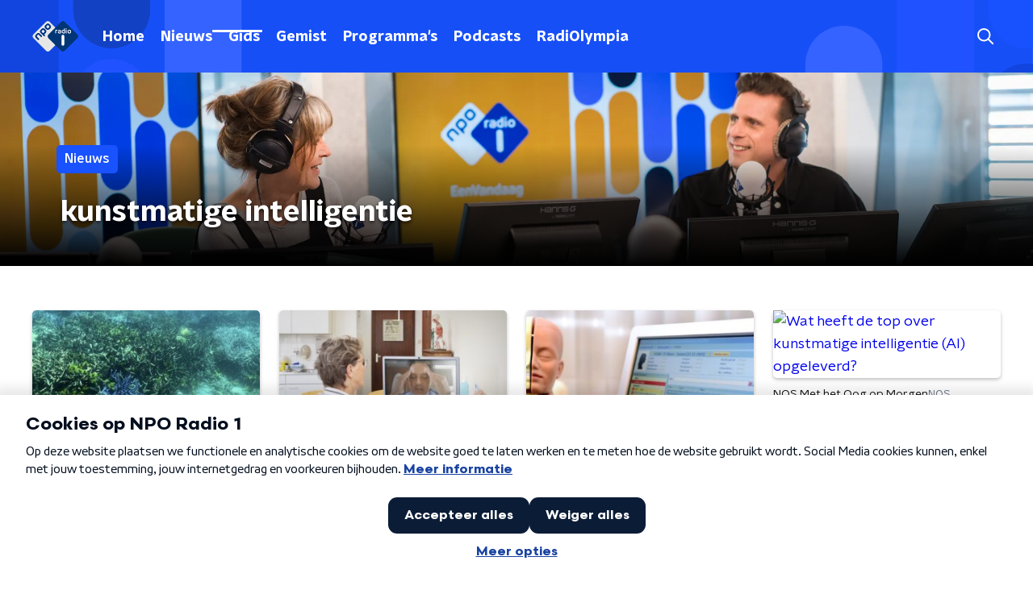

--- FILE ---
content_type: text/html; charset=utf-8
request_url: https://www.nporadio1.nl/nieuws?tag=kunstmatige+intelligentie&page=3
body_size: 15041
content:
<!DOCTYPE html><html lang="nl"><head><meta charSet="utf-8"/><title>kunstmatige intelligentie | Nieuws | NPO Radio 1</title><meta content="index, follow" name="robots"/><meta content="summary_large_image" name="twitter:card"/><link href="/nieuws" rel="canonical"/><link href="https://www.nporadio1.nl/nieuws/rss" rel="alternate" title="Nieuwsoverzicht | NPO Radio 1" type="application/rss+xml"/><meta content="width=device-width, initial-scale=1" name="viewport"/><link href="/apple-touch-icon.png" rel="apple-touch-icon" sizes="180x180"/><link href="/favicon-32x32.png" rel="icon" sizes="32x32" type="image/png"/><link href="/favicon-16x16.png" rel="icon" sizes="16x16" type="image/png"/><link href="/site.webmanifest" rel="manifest"/><link color="#101010" href="/safari-pinned-tab.svg" rel="mask-icon"/><meta content="#002964" name="msapplication-TileColor"/><meta content="#002964" name="theme-color"/><meta content="only light" name="color-scheme"/><noscript><style>body .hidden_on_noscript { display: none; }</style></noscript><link href="/nieuws?page=4&amp;tag=kunstmatige+intelligentie" rel="next"/><link href="/nieuws?page=2&amp;tag=kunstmatige+intelligentie" rel="prev"/><meta name="next-head-count" content="18"/><link rel="preload" href="/_next/static/css/6508c06978afd42c.css" as="style"/><link rel="stylesheet" href="/_next/static/css/6508c06978afd42c.css" data-n-g=""/><noscript data-n-css=""></noscript><script defer="" nomodule="" src="/_next/static/chunks/polyfills-c67a75d1b6f99dc8.js"></script><script src="/_next/static/chunks/webpack-411637cb6b341a60.js" defer=""></script><script src="/_next/static/chunks/framework-45ce3d09104a2cae.js" defer=""></script><script src="/_next/static/chunks/main-6c9de2843f486a63.js" defer=""></script><script src="/_next/static/chunks/pages/_app-386f67a75e1e119b.js" defer=""></script><script src="/_next/static/chunks/7b3ddd08-42b89039fcd123fb.js" defer=""></script><script src="/_next/static/chunks/e44137f9-e8cf7cd2f0cd4bfa.js" defer=""></script><script src="/_next/static/chunks/8e389506-cddf8b2d0db0ffd6.js" defer=""></script><script src="/_next/static/chunks/8725-10fe6e46818d6a0d.js" defer=""></script><script src="/_next/static/chunks/138-3c09a25efcd617b1.js" defer=""></script><script src="/_next/static/chunks/1520-c1b061243e6e4792.js" defer=""></script><script src="/_next/static/chunks/3713-9dc92c8652efaea1.js" defer=""></script><script src="/_next/static/chunks/4286-96d3965871a9b3f5.js" defer=""></script><script src="/_next/static/chunks/71-5066f9583a73d904.js" defer=""></script><script src="/_next/static/chunks/2209-cbf5ffacdd0460b1.js" defer=""></script><script src="/_next/static/chunks/pages/nieuws-fd7a8a23690b3e51.js" defer=""></script><script src="/_next/static/9dFwCTLNcA3-LccjUafFc/_buildManifest.js" defer=""></script><script src="/_next/static/9dFwCTLNcA3-LccjUafFc/_ssgManifest.js" defer=""></script><style data-styled="" data-styled-version="5.3.5">.jXsPTz{position:fixed;left:0;bottom:-1px;right:0;height:75px;background:rgba(9,9,9,0.75);border-top:1px solid rgba(95,95,95,0.65);-webkit-backdrop-filter:blur(6px);backdrop-filter:blur(6px);z-index:9;-webkit-user-select:none;-moz-user-select:none;-ms-user-select:none;user-select:none;-webkit-transition:height 0.25s ease-out;transition:height 0.25s ease-out;padding-bottom:env(safe-area-inset-bottom,0);}/*!sc*/
@media (min-width:1200px){.jXsPTz{height:86px;}}/*!sc*/
@media print{.jXsPTz{display:none;}}/*!sc*/
data-styled.g69[id="sc-627673f7-0"]{content:"jXsPTz,"}/*!sc*/
.kJdjvG{position:absolute;top:0;left:0;right:0;height:75px;-webkit-transition:height 0.15s ease-out,-webkit-transform 0.15s ease-in,top 0.25s ease-out;-webkit-transition:height 0.15s ease-out,transform 0.15s ease-in,top 0.25s ease-out;transition:height 0.15s ease-out,transform 0.15s ease-in,top 0.25s ease-out;-webkit-transform:translateY(0);-ms-transform:translateY(0);transform:translateY(0);}/*!sc*/
@media (min-width:1200px){.kJdjvG{height:86px;}}/*!sc*/
data-styled.g70[id="sc-627673f7-1"]{content:"kJdjvG,"}/*!sc*/
.bwcALN{display:-webkit-box;display:-webkit-flex;display:-ms-flexbox;display:flex;-webkit-align-items:center;-webkit-box-align:center;-ms-flex-align:center;align-items:center;-webkit-flex-wrap:nowrap;-ms-flex-wrap:nowrap;flex-wrap:nowrap;-webkit-box-pack:justify;-webkit-justify-content:space-between;-ms-flex-pack:justify;justify-content:space-between;height:74px;}/*!sc*/
@media (min-width:1200px){.bwcALN{height:85px;}}/*!sc*/
data-styled.g71[id="sc-627673f7-2"]{content:"bwcALN,"}/*!sc*/
.ddpthC{display:block;position:absolute;left:0;right:75px;bottom:0;top:0;background:transparent;z-index:1;cursor:pointer;}/*!sc*/
@media (min-width:1200px){.ddpthC{right:calc(50vw + 194px);}}/*!sc*/
data-styled.g72[id="sc-627673f7-3"]{content:"ddpthC,"}/*!sc*/
@page{size:A4;margin:0;}/*!sc*/
html,body{min-block-size:100%;}/*!sc*/
body{background-color:#fff;-webkit-font-smoothing:antialiased;margin:0;min-inline-size:320px;padding:0;}/*!sc*/
p,h1,h2,h3,h4,h5,h6{margin:0 0 15px;word-break:break-word;}/*!sc*/
h1,h2{font-size:24px;line-height:1.3;}/*!sc*/
@media (min-width:1200px){h1,h2{font-size:20px;line-height:1.4;}}/*!sc*/
h1,h2,h3{font-family:'NPO Nova Headline',sans-serif;font-weight:700;}/*!sc*/
h1 > *,h2 > *,h3 > *{font-family:inherit !important;font-weight:inherit !important;}/*!sc*/
div,p,h3,li{font-size:16px;line-height:1.6;}/*!sc*/
@media (min-width:1200px){div,p,h3,li{font-size:18px;}}/*!sc*/
strong,h4,h5,h6{font-family:'NPO Nova Text',sans-serif;font-weight:550;}/*!sc*/
em{font-feature-settings:'ss01';}/*!sc*/
body,article,aside,section,div,p,table,ul{font-family:'NPO Nova Text',sans-serif;font-weight:400;}/*!sc*/
:where(button,input,select,textarea){font:inherit;}/*!sc*/
@media print{body{-webkit-print-color-adjust:exact !important;print-color-adjust:exact !important;}div:not(.printable){visibility:hidden;}.printable div{visibility:visible;}header{display:none;}footer{display:none;}}/*!sc*/
data-styled.g91[id="sc-global-tWaEe1"]{content:"sc-global-tWaEe1,"}/*!sc*/
.dSSskv line,.dSSskv circle{stroke:currentColor;}/*!sc*/
data-styled.g92[id="sc-eee812e5-0"]{content:"dSSskv,"}/*!sc*/
.iuPOkY{z-index:1;}/*!sc*/
@media (min-width:1200px){.iuPOkY{margin-right:20px;}}/*!sc*/
data-styled.g96[id="sc-6119ae5a-1"]{content:"iuPOkY,"}/*!sc*/
.bqIinL{display:-webkit-box;display:-webkit-flex;display:-ms-flexbox;display:flex;-webkit-box-pack:justify;-webkit-justify-content:space-between;-ms-flex-pack:justify;justify-content:space-between;-webkit-align-items:center;-webkit-box-align:center;-ms-flex-align:center;align-items:center;margin:0 auto;padding-left:10px;padding-right:10px;max-width:1200px;position:relative;height:100%;}/*!sc*/
@media (min-width:1200px){.bqIinL{padding-left:0px;padding-right:0px;}}/*!sc*/
data-styled.g97[id="sc-6119ae5a-2"]{content:"bqIinL,"}/*!sc*/
.dCgqAo{outline:2px solid transparent;outline-offset:2px;-webkit-transition:outline-color 200ms;transition:outline-color 200ms;font-family:'NPO Nova Headline',sans-serif;font-weight:700;-webkit-text-decoration:none;text-decoration:none;border-radius:5px;color:#fff;cursor:pointer;display:inline-block;font-size:18px;line-height:1;padding:7px 10px 6px 10px;position:relative;-webkit-transition:outline-color 200ms,background-color 200ms,color 200ms;transition:outline-color 200ms,background-color 200ms,color 200ms;}/*!sc*/
.dCgqAo:focus-visible{outline-color:#5b5bff;}/*!sc*/
.dCgqAo:hover{background:#1952ff;color:#fff;}/*!sc*/
.dCgqAo:hover:after{opacity:0;}/*!sc*/
.dCgqAo:active{background:#1952ff;color:#fff;}/*!sc*/
.dCgqAo:active:after{opacity:0;}/*!sc*/
.dCgqAo:after{-webkit-transition:background-color 200ms;transition:background-color 200ms;--offset:22px;-webkit-block-size:3px;-ms-flex-block-size:3px;block-size:3px;border-radius:5px;content:'';opacity:0;position:absolute;-webkit-inset-block-end:0;-ms-inlrock-end:0;inset-block-end:0;inset-inline-start:calc(var(--offset) / 2);inline-size:calc(100% - var(--offset));}/*!sc*/
.huRwJw{outline:2px solid transparent;outline-offset:2px;-webkit-transition:outline-color 200ms;transition:outline-color 200ms;font-family:'NPO Nova Headline',sans-serif;font-weight:700;-webkit-text-decoration:none;text-decoration:none;border-radius:5px;color:#fff;cursor:pointer;display:inline-block;font-size:18px;line-height:1;padding:7px 10px 6px 10px;position:relative;-webkit-transition:outline-color 200ms,background-color 200ms,color 200ms;transition:outline-color 200ms,background-color 200ms,color 200ms;opacity:1;}/*!sc*/
.huRwJw:focus-visible{outline-color:#5b5bff;}/*!sc*/
.huRwJw:hover{background:#1952ff;color:#fff;}/*!sc*/
.huRwJw:hover:after{opacity:0;}/*!sc*/
.huRwJw:active{background:#1952ff;color:#fff;}/*!sc*/
.huRwJw:active:after{opacity:0;}/*!sc*/
.huRwJw:after{-webkit-transition:background-color 200ms;transition:background-color 200ms;--offset:22px;-webkit-block-size:3px;-ms-flex-block-size:3px;block-size:3px;border-radius:5px;content:'';opacity:0;position:absolute;-webkit-inset-block-end:0;-ms-inlrock-end:0;inset-block-end:0;inset-inline-start:calc(var(--offset) / 2);inline-size:calc(100% - var(--offset));}/*!sc*/
.huRwJw:after{background-color:#fff;opacity:1;}/*!sc*/
data-styled.g98[id="sc-6119ae5a-3"]{content:"dCgqAo,huRwJw,"}/*!sc*/
.lpoxkQ{position:absolute;top:0;left:0;right:0;min-width:320px;height:60px;z-index:4;}/*!sc*/
@media (min-width:768px){.lpoxkQ{height:70px;}}/*!sc*/
@media (min-width:1200px){.lpoxkQ{height:90px;}}/*!sc*/
data-styled.g99[id="sc-6119ae5a-4"]{content:"lpoxkQ,"}/*!sc*/
.cJysQT{-webkit-align-items:center;-webkit-box-align:center;-ms-flex-align:center;align-items:center;display:-webkit-box;display:-webkit-flex;display:-ms-flexbox;display:flex;left:50%;margin:0;position:absolute;-webkit-transform:translate(-50%,0);-ms-transform:translate(-50%,0);transform:translate(-50%,0);}/*!sc*/
@media (min-width:1200px){.cJysQT{position:relative;left:0;-webkit-transform:none;-ms-transform:none;transform:none;}}/*!sc*/
data-styled.g100[id="sc-6119ae5a-5"]{content:"cJysQT,"}/*!sc*/
@media (max-width:1199px){.jVyRTC{display:none;}}/*!sc*/
data-styled.g101[id="sc-6119ae5a-6"]{content:"jVyRTC,"}/*!sc*/
.bkxQkf{display:-webkit-box;display:-webkit-flex;display:-ms-flexbox;display:flex;-webkit-align-items:center;-webkit-box-align:center;-ms-flex-align:center;align-items:center;-webkit-box-pack:center;-webkit-justify-content:center;-ms-flex-pack:center;justify-content:center;-webkit-tap-highlight-color:rgba(0,0,0,0);cursor:pointer;border:none;background:transparent;box-sizing:content-box;border-radius:5px;padding:0;color:#fff;outline:2px solid transparent;outline-offset:2px;-webkit-transition:outline-color 200ms;transition:outline-color 200ms;-webkit-transition:background-color 200ms;transition:background-color 200ms;height:37px;width:39px;}/*!sc*/
.bkxQkf:hover{color:#fff;background:#1952ff;}/*!sc*/
.bkxQkf:active{background-color:#002eb8;color:#fff;}/*!sc*/
.bkxQkf:focus-visible{outline-color:#5b5bff;}/*!sc*/
data-styled.g102[id="sc-6119ae5a-7"]{content:"bkxQkf,"}/*!sc*/
.cESczn svg{height:22px;width:22px;}/*!sc*/
@media (min-width:1200px){.cESczn{display:none;}}/*!sc*/
data-styled.g103[id="sc-6119ae5a-8"]{content:"cESczn,"}/*!sc*/
.fdSxX{display:block;max-width:120px;height:27px;outline:2px solid transparent;outline-offset:2px;-webkit-transition:outline-color 200ms;transition:outline-color 200ms;}/*!sc*/
@media (min-width:1200px){.fdSxX{height:38px;}}/*!sc*/
.fdSxX:focus-visible{outline-color:#5b5bff;}/*!sc*/
data-styled.g106[id="sc-6119ae5a-11"]{content:"fdSxX,"}/*!sc*/
.cWZgVf{display:-webkit-box;display:-webkit-flex;display:-ms-flexbox;display:flex;-webkit-align-items:center;-webkit-box-align:center;-ms-flex-align:center;align-items:center;}/*!sc*/
data-styled.g108[id="sc-6119ae5a-13"]{content:"cWZgVf,"}/*!sc*/
.kDjrvC{position:fixed;left:0;top:0;bottom:0;width:280px;background-color:#1952ff;padding:20px;-webkit-transform:translate3d(-330px,0,0);-ms-transform:translate3d(-330px,0,0);transform:translate3d(-330px,0,0);-webkit-transition:all 0.2s ease-out;transition:all 0.2s ease-out;z-index:10;overflow:hidden auto;}/*!sc*/
.kDjrvC ul{margin:15px 0;padding:0;list-style:none;}/*!sc*/
.kDjrvC li{padding:10px 0;margin-bottom:10px;-webkit-transition:all 0.35s ease-out;transition:all 0.35s ease-out;}/*!sc*/
@media (max-width:320px){.kDjrvC li{padding:4px 0;}}/*!sc*/
data-styled.g109[id="sc-a6ca196e-0"]{content:"kDjrvC,"}/*!sc*/
.hyigYc{padding:0 20px;margin:0 auto;max-width:1200px;position:relative;}/*!sc*/
@media (min-width:768px){.hyigYc{padding:0 25px;}}/*!sc*/
data-styled.g161[id="sc-acc4007a-0"]{content:"hyigYc,"}/*!sc*/
.bfVnCQ{margin:0 0 25px;font-size:16px;line-height:22px;color:#101010;font-family:'NPO Nova Text',sans-serif;font-weight:400;}/*!sc*/
data-styled.g162[id="sc-a8a84611-0"]{content:"bfVnCQ,"}/*!sc*/
.ctpOFm{height:100%;-webkit-transform:rotate(180deg);-ms-transform:rotate(180deg);transform:rotate(180deg);width:100%;}/*!sc*/
.fTyknB{height:100%;width:100%;}/*!sc*/
data-styled.g163[id="sc-ccc38220-0"]{content:"ctpOFm,fTyknB,"}/*!sc*/
.jrYKuL{background:none;color:inherit;border:none;padding:0;font:inherit;cursor:pointer;-webkit-align-items:center;-webkit-box-align:center;-ms-flex-align:center;align-items:center;background:#1952ff;border-radius:5px;box-shadow:0px 2px 7px 1px rgba(0,0,0,0.1);color:var(--accent-color);display:-webkit-box;display:-webkit-flex;display:-ms-flexbox;display:flex;height:24px;-webkit-box-pack:center;-webkit-justify-content:center;-ms-flex-pack:center;justify-content:center;width:24px;}/*!sc*/
.jrYKuL:hover{cursor:pointer;}/*!sc*/
.jrYKuL:focus{outline:2px solid #5b5bff;}/*!sc*/
data-styled.g164[id="sc-ccc38220-1"]{content:"jrYKuL,"}/*!sc*/
.fUggFS{fill:#fff;}/*!sc*/
data-styled.g165[id="sc-ccc38220-2"]{content:"fUggFS,"}/*!sc*/
.gDtjFe{color:#fff;font-size:1rem;line-height:22px;margin:0 0 25px;}/*!sc*/
data-styled.g166[id="sc-17cac0f3-0"]{content:"gDtjFe,"}/*!sc*/
.eymfNt{padding:15px;height:56px;width:100%;box-sizing:border-box;background-color:#fff;border-radius:5px;border:none;font-size:16px;line-height:56px;box-shadow:0 0 0 2px #1952ff;}/*!sc*/
.eymfNt::-webkit-input-placeholder{color:#101010;font-family:'NPO Nova Text',sans-serif;}/*!sc*/
.eymfNt::-moz-placeholder{color:#101010;font-family:'NPO Nova Text',sans-serif;}/*!sc*/
.eymfNt:-ms-input-placeholder{color:#101010;font-family:'NPO Nova Text',sans-serif;}/*!sc*/
.eymfNt::placeholder{color:#101010;font-family:'NPO Nova Text',sans-serif;}/*!sc*/
.eymfNt[data-has-error='true']{border:5px #d9151b solid;color:#d9151b;outline:none;}/*!sc*/
data-styled.g167[id="sc-73cc6105-0"]{content:"eymfNt,"}/*!sc*/
.bZGfWg{position:relative;}/*!sc*/
data-styled.g168[id="sc-78f67ecb-0"]{content:"bZGfWg,"}/*!sc*/
.hDpabu{padding-right:53px;}/*!sc*/
data-styled.g169[id="sc-78f67ecb-1"]{content:"hDpabu,"}/*!sc*/
.bVgNrU{position:absolute;top:12px;right:12px;z-index:5;width:32px;height:32px;}/*!sc*/
data-styled.g170[id="sc-78f67ecb-2"]{content:"bVgNrU,"}/*!sc*/
.eZbiVn{margin-top:10px;}/*!sc*/
data-styled.g171[id="sc-78f67ecb-3"]{content:"eZbiVn,"}/*!sc*/
.kGHhjG{margin:0 0 15px;font-size:20px;color:#101010;font-family:'NPO Nova Headline',sans-serif;font-weight:700;font-style:normal;}/*!sc*/
@media (min-width:768px){.kGHhjG{font-size:25px;}}/*!sc*/
data-styled.g173[id="sc-743827a8-0"]{content:"kGHhjG,"}/*!sc*/
.cJcDHS{color:#101010;font-size:16px;line-height:22px;-webkit-text-decoration:none;text-decoration:none;}/*!sc*/
.cJcDHS:hover{-webkit-text-decoration:underline;text-decoration:underline;}/*!sc*/
data-styled.g174[id="sc-8f8b527a-0"]{content:"cJcDHS,"}/*!sc*/
.goUAxz{padding:0 20px;min-height:140px;width:100%;}/*!sc*/
@media (min-width:768px){.goUAxz{padding:0 50px;}}/*!sc*/
.goUAxz:first-child{padding-left:0;}/*!sc*/
.goUAxz:last-child{padding-right:0;}/*!sc*/
.goUAxz ul{margin:0;padding:0;list-style:none;}/*!sc*/
.goUAxz li{padding:3px 0;margin:0;}/*!sc*/
.goUAxz .sc-8f8b527a-0{display:inline-block;padding:5px 3px;margin-left:-3px;}/*!sc*/
@media (min-width:768px){.goUAxz .sc-8f8b527a-0{font-size:18px;}}/*!sc*/
data-styled.g175[id="sc-8f8b527a-1"]{content:"goUAxz,"}/*!sc*/
.gzjjML{position:relative;width:100%;height:60px;}/*!sc*/
@media (min-width:768px){.gzjjML{height:70px;}}/*!sc*/
@media (min-width:1200px){.gzjjML{height:90px;}}/*!sc*/
data-styled.g176[id="sc-d8f0e8a6-0"]{content:"gzjjML,"}/*!sc*/
.lapDSe{background-image:url(/svg/header/mobile.svg);background-position:top center;background-size:cover;}/*!sc*/
@media (min-width:768px){.lapDSe{background-image:url(/svg/header/desktop.svg);}}/*!sc*/
data-styled.g177[id="sc-639f23ef-0"]{content:"lapDSe,"}/*!sc*/
.kQmApN{display:-webkit-box;display:-webkit-flex;display:-ms-flexbox;display:flex;-webkit-align-content:center;-ms-flex-line-pack:center;align-content:center;-webkit-box-pack:start;-webkit-justify-content:flex-start;-ms-flex-pack:start;justify-content:flex-start;min-height:19px;}/*!sc*/
.kQmApN svg{display:block;margin:6px;}/*!sc*/
@media (max-width:767px){.kQmApN{-webkit-order:-1;-ms-flex-order:-1;order:-1;margin-bottom:15px;}}/*!sc*/
data-styled.g179[id="sc-75e46ade-0"]{content:"kQmApN,"}/*!sc*/
.bVtqAt{background-color:#d1d8df;}/*!sc*/
.bVtqAt a{font-family:'NPO Nova Text',sans-serif;font-weight:400;font-size:16px;line-height:22px;}/*!sc*/
@media (min-width:320px){.bVtqAt{background-size:213%;}}/*!sc*/
@media (min-width:768px){.bVtqAt{background-size:100%;}}/*!sc*/
@media (min-width:1344px){.bVtqAt{background-size:85%;}}/*!sc*/
data-styled.g180[id="sc-75e46ade-1"]{content:"bVtqAt,"}/*!sc*/
.hWOkwv{padding-bottom:75px;}/*!sc*/
@media (min-width:1200px){.hWOkwv{padding-bottom:85px;}}/*!sc*/
data-styled.g181[id="sc-75e46ade-2"]{content:"hWOkwv,"}/*!sc*/
.fXUcGu{padding:25px 20px;}/*!sc*/
@media (min-width:768px){.fXUcGu{padding:50px 25px;}}/*!sc*/
data-styled.g182[id="sc-75e46ade-3"]{content:"fXUcGu,"}/*!sc*/
.gZtjYf{display:-webkit-box;display:-webkit-flex;display:-ms-flexbox;display:flex;-webkit-flex-direction:row;-ms-flex-direction:row;flex-direction:row;-webkit-align-items:center;-webkit-box-align:center;-ms-flex-align:center;align-items:center;gap:10px;padding:0;margin-bottom:35px;}/*!sc*/
@media (min-width:768px){.gZtjYf{margin-bottom:50px;}}/*!sc*/
data-styled.g183[id="sc-75e46ade-4"]{content:"gZtjYf,"}/*!sc*/
.jFfRTE{width:55px;}/*!sc*/
@media (min-width:600px){.jFfRTE{width:60px;}}/*!sc*/
@media (min-width:768px){.jFfRTE{width:75px;}}/*!sc*/
data-styled.g184[id="sc-75e46ade-5"]{content:"jFfRTE,"}/*!sc*/
.hDjdwR{color:#101010;font-family:'NPO Nova Headline',sans-serif;font-weight:700;font-size:18px;}/*!sc*/
@media (min-width:600px){.hDjdwR{font-size:30px;}}/*!sc*/
data-styled.g185[id="sc-75e46ade-6"]{content:"hDjdwR,"}/*!sc*/
.SUWWN{color:#101010;font-size:16px;line-height:22px;-webkit-text-decoration:none;text-decoration:none;}/*!sc*/
.SUWWN:hover{-webkit-text-decoration:underline;text-decoration:underline;}/*!sc*/
data-styled.g186[id="sc-75e46ade-7"]{content:"SUWWN,"}/*!sc*/
.cKVgKw{display:-webkit-box;display:-webkit-flex;display:-ms-flexbox;display:flex;-webkit-align-items:stretch;-webkit-box-align:stretch;-ms-flex-align:stretch;align-items:stretch;-webkit-box-pack:start;-webkit-justify-content:flex-start;-ms-flex-pack:start;justify-content:flex-start;width:100%;min-height:150px;}/*!sc*/
.cKVgKw a{border-bottom:2px solid transparent;}/*!sc*/
.cKVgKw a:hover{-webkit-text-decoration:none;text-decoration:none;border-bottom:2px solid #1952ff;}/*!sc*/
data-styled.g187[id="sc-75e46ade-8"]{content:"cKVgKw,"}/*!sc*/
.kOYiXd{display:-webkit-box;display:-webkit-flex;display:-ms-flexbox;display:flex;padding:25px 0;-webkit-align-items:center;-webkit-box-align:center;-ms-flex-align:center;align-items:center;-webkit-box-pack:justify;-webkit-justify-content:space-between;-ms-flex-pack:justify;justify-content:space-between;}/*!sc*/
data-styled.g188[id="sc-75e46ade-9"]{content:"kOYiXd,"}/*!sc*/
.iMEsgt{font-family:'NPO Nova Text',sans-serif;font-weight:400;}/*!sc*/
@media (min-width:768px){.iMEsgt{font-size:18px;}}/*!sc*/
data-styled.g189[id="sc-75e46ade-10"]{content:"iMEsgt,"}/*!sc*/
.bAyEAZ{display:-webkit-box;display:-webkit-flex;display:-ms-flexbox;display:flex;-webkit-align-items:center;-webkit-box-align:center;-ms-flex-align:center;align-items:center;}/*!sc*/
@media (min-width:768px){.bAyEAZ{-webkit-box-pack:end;-webkit-justify-content:flex-end;-ms-flex-pack:end;justify-content:flex-end;}}/*!sc*/
.bAyEAZ > p{margin-bottom:0;}/*!sc*/
data-styled.g190[id="sc-75e46ade-11"]{content:"bAyEAZ,"}/*!sc*/
.icDTTL{min-height:150px;margin-top:50px;width:100%;}/*!sc*/
@media (min-width:768px){.icDTTL{margin-top:0;padding-left:50px;}}/*!sc*/
.icDTTL .sc-78f67ecb-3{font-family:'NPO Nova Text',sans-serif;font-weight:400;color:#d9151b;position:absolute;}/*!sc*/
@media (min-width:768px){.icDTTL .sc-78f67ecb-3{font-size:18px;margin:20px 0 0 0;}}/*!sc*/
data-styled.g191[id="sc-75e46ade-12"]{content:"icDTTL,"}/*!sc*/
.MlqvO{display:-webkit-box;display:-webkit-flex;display:-ms-flexbox;display:flex;-webkit-flex-direction:column;-ms-flex-direction:column;flex-direction:column;-webkit-align-items:flex-start;-webkit-box-align:flex-start;-ms-flex-align:flex-start;align-items:flex-start;}/*!sc*/
@media (min-width:768px){.MlqvO{-webkit-flex:1 1;-ms-flex:1 1;flex:1 1;-webkit-flex-direction:row;-ms-flex-direction:row;flex-direction:row;margin:0 auto;max-width:1200px;}}/*!sc*/
data-styled.g192[id="sc-75e46ade-13"]{content:"MlqvO,"}/*!sc*/
.jRUUwW{display:-webkit-box;display:-webkit-flex;display:-ms-flexbox;display:flex;width:100%;-webkit-flex-direction:column;-ms-flex-direction:column;flex-direction:column;}/*!sc*/
@media (min-width:768px){.jRUUwW{-webkit-flex-direction:row;-ms-flex-direction:row;flex-direction:row;-webkit-align-items:center;-webkit-box-align:center;-ms-flex-align:center;align-items:center;-webkit-box-pack:justify;-webkit-justify-content:space-between;-ms-flex-pack:justify;justify-content:space-between;}}/*!sc*/
data-styled.g193[id="sc-75e46ade-14"]{content:"jRUUwW,"}/*!sc*/
@media (min-width:768px){.idvqqi{width:30%;}.idvqqi > p{margin:0;}}/*!sc*/
data-styled.g194[id="sc-75e46ade-15"]{content:"idvqqi,"}/*!sc*/
.fQSVTL{display:-webkit-box;display:-webkit-flex;display:-ms-flexbox;display:flex;-webkit-flex-wrap:wrap;-ms-flex-wrap:wrap;flex-wrap:wrap;gap:0 12px;}/*!sc*/
.fQSVTL a{border-bottom:2px solid transparent;}/*!sc*/
.fQSVTL a:hover{-webkit-text-decoration:none;text-decoration:none;border-bottom:2px solid #1952ff;}/*!sc*/
data-styled.g195[id="sc-75e46ade-16"]{content:"fQSVTL,"}/*!sc*/
.iRjBMq{height:32px;margin-left:10px;}/*!sc*/
data-styled.g196[id="sc-75e46ade-17"]{content:"iRjBMq,"}/*!sc*/
.emYTDY a{-webkit-text-decoration:none;text-decoration:none;color:#101010;border-bottom:2px solid transparent;}/*!sc*/
.emYTDY a:hover{border-bottom:2px solid #1952ff;}/*!sc*/
data-styled.g197[id="sc-75e46ade-18"]{content:"emYTDY,"}/*!sc*/
.cfJNgJ{position:relative;}/*!sc*/
data-styled.g200[id="sc-2ecc7e5-1"]{content:"cfJNgJ,"}/*!sc*/
.iPyLjk{color:#fff;margin:8px 10px 0 8px;padding:15px 3px 15px 15px;position:relative;display:-webkit-box;display:-webkit-flex;display:-ms-flexbox;display:flex;-webkit-align-items:center;-webkit-box-align:center;-ms-flex-align:center;align-items:center;}/*!sc*/
.iPyLjk:before{background-color:#1952ff;border-radius:8px;content:'';display:block;inline-size:16px;inset-block:5px 3px;inset-inline-start:-5px;position:absolute;}/*!sc*/
@media (min-width:1200px){.iPyLjk{margin-block-end:12px;max-inline-size:75%;}}/*!sc*/
data-styled.g208[id="sc-c8ae5f4a-0"]{content:"iPyLjk,"}/*!sc*/
.cfqhiG{-webkit-box-orient:vertical;border-radius:8px;display:-webkit-box;font-size:22px;-webkit-line-clamp:4;line-height:1.4;margin-block-end:0;margin-inline-start:-3px;overflow:hidden;padding-inline-start:15px;text-shadow:0 2px 4px rgb(0 0 0 / 0.75);}/*!sc*/
@media (min-width:1200px){.cfqhiG{font-size:28px;-webkit-line-clamp:2;}}/*!sc*/
@media (min-width:1200px){.cfqhiG{font-size:36px;-webkit-line-clamp:2;}}/*!sc*/
@media (min-width:1344px){.cfqhiG{-webkit-line-clamp:3;}}/*!sc*/
data-styled.g209[id="sc-c8ae5f4a-1"]{content:"cfqhiG,"}/*!sc*/
.gOIanT{-webkit-align-items:center;-webkit-box-align:center;-ms-flex-align:center;align-items:center;border-radius:2px;display:-webkit-inline-box;display:-webkit-inline-flex;display:-ms-inline-flexbox;display:inline-flex;font-size:0.9375rem;font-weight:550;gap:8px;padding:3px 6px;white-space:nowrap;background:#1952ff;color:#fff;}/*!sc*/
@media (min-width:1200px){.gOIanT{border-radius:5px;font-size:1rem;padding:5px 10px;}}/*!sc*/
data-styled.g211[id="sc-b8198653-0"]{content:"gOIanT,"}/*!sc*/
.hdLoMl{display:-webkit-box;display:-webkit-flex;display:-ms-flexbox;display:flex;-webkit-flex-direction:row;-ms-flex-direction:row;flex-direction:row;gap:20px;}/*!sc*/
@media (min-width:1344px){.hdLoMl{-webkit-flex-direction:row;-ms-flex-direction:row;flex-direction:row;}}/*!sc*/
data-styled.g212[id="sc-e7fd9719-0"]{content:"hdLoMl,"}/*!sc*/
.fnpMGI{position:absolute;bottom:0;left:0;padding:15px 0;width:100%;box-sizing:border-box;}/*!sc*/
data-styled.g213[id="sc-e7fd9719-1"]{content:"fnpMGI,"}/*!sc*/
.iwjkPx{margin-left:30px;height:100%;}/*!sc*/
data-styled.g214[id="sc-e7fd9719-2"]{content:"iwjkPx,"}/*!sc*/
.dnwIpE{height:240px;position:relative;overflow:hidden;z-index:0;}/*!sc*/
@media (min-width:1344px){.dnwIpE{height:390px;}}/*!sc*/
data-styled.g219[id="sc-8cb63c32-0"]{content:"dnwIpE,"}/*!sc*/
.iozbFd{height:100%;background-image:url("/images/pages/news_overview_page.webp");background-size:cover;background-repeat:no-repeat;background-position:center center;}/*!sc*/
.iozbFd:before{content:'';background-image:linear-gradient(to bottom,rgba(0,0,0,0),rgba(0,0,0,1));height:60px;position:absolute;bottom:0;left:0;right:0;}/*!sc*/
@media (min-width:1200px){.iozbFd:before{height:150px;}}/*!sc*/
data-styled.g220[id="sc-8cb63c32-1"]{content:"iozbFd,"}/*!sc*/
.bEOBjm{background-color:#000;}/*!sc*/
data-styled.g221[id="sc-c0d67b74-0"]{content:"bEOBjm,"}/*!sc*/
.elFftc{padding:15px 0;display:-webkit-box;display:-webkit-flex;display:-ms-flexbox;display:flex;-webkit-box-pack:center;-webkit-justify-content:center;-ms-flex-pack:center;justify-content:center;-webkit-align-items:center;-webkit-box-align:center;-ms-flex-align:center;align-items:center;gap:15px;}/*!sc*/
data-styled.g256[id="sc-bb1382dc-0"]{content:"elFftc,"}/*!sc*/
.idA-DxB{-webkit-align-items:center;-webkit-box-align:center;-ms-flex-align:center;align-items:center;border-radius:5px;display:-webkit-box;display:-webkit-flex;display:-ms-flexbox;display:flex;font-size:18px;height:30px;-webkit-box-pack:center;-webkit-justify-content:center;-ms-flex-pack:center;justify-content:center;margin:0 3px;min-width:30px;padding:5px;-webkit-text-decoration:none;text-decoration:none;-webkit-transition:all 0.2s ease;transition:all 0.2s ease;cursor:pointer;}/*!sc*/
@media (hover:hover){.idA-DxB:hover{background:#e6e6e6;color:#021833;}}/*!sc*/
.bPQYwn{-webkit-align-items:center;-webkit-box-align:center;-ms-flex-align:center;align-items:center;border-radius:5px;display:-webkit-box;display:-webkit-flex;display:-ms-flexbox;display:flex;font-size:18px;height:30px;-webkit-box-pack:center;-webkit-justify-content:center;-ms-flex-pack:center;justify-content:center;margin:0 3px;min-width:30px;padding:5px;-webkit-text-decoration:none;text-decoration:none;-webkit-transition:all 0.2s ease;transition:all 0.2s ease;pointer-events:none;}/*!sc*/
@media (hover:hover){.bPQYwn:hover{background:#e6e6e6;color:#021833;}}/*!sc*/
data-styled.g258[id="sc-bb1382dc-2"]{content:"idA-DxB,bPQYwn,"}/*!sc*/
.dgRpbm{color:#021833;}/*!sc*/
.hllaIr{color:#021833;font-family:'NPO Nova Text',sans-serif;font-weight:550;color:#fff;background:#1952ff;}/*!sc*/
data-styled.g259[id="sc-bb1382dc-3"]{content:"dgRpbm,hllaIr,"}/*!sc*/
.cSJPwF{width:100%;height:100%;position:absolute;pointer-events:none;}/*!sc*/
data-styled.g274[id="sc-d1c5cd15-0"]{content:"cSJPwF,"}/*!sc*/
.daljNw{display:-webkit-box;display:-webkit-flex;display:-ms-flexbox;display:flex;-webkit-flex-direction:column;-ms-flex-direction:column;flex-direction:column;background:#fff;}/*!sc*/
data-styled.g322[id="sc-8cb50e81-0"]{content:"daljNw,"}/*!sc*/
.inqDSD{z-index:1;position:relative;margin-left:0;margin-right:0;margin-top:0;margin-bottom:-1px;overflow:hidden;padding:13px 0 16px;background:#fff;}/*!sc*/
@media (min-width:320px){.inqDSD{background-size:213%;}}/*!sc*/
@media (min-width:768px){.inqDSD{background-size:100%;}}/*!sc*/
@media (min-width:1344px){.inqDSD{background-size:85%;}}/*!sc*/
@media (min-width:768px){.inqDSD{border-radius:0;margin-top:0;margin-bottom:-1px;padding:25px 0 26px;}}/*!sc*/
data-styled.g323[id="sc-8cb50e81-1"]{content:"inqDSD,"}/*!sc*/
.gACoED{--font-size:0.6875rem;color:var(--broadcasters-color);font-family:'NPO Nova Text',sans-serif;font-size:var(--font-size);font-weight:400;opacity:0.6;overflow:hidden;text-overflow:ellipsis;white-space:nowrap;line-height:1.2;}/*!sc*/
@media (min-width:768px){.gACoED{--font-size:0.8125rem;}}/*!sc*/
data-styled.g410[id="sc-6748493c-0"]{content:"gACoED,"}/*!sc*/
.iJJmCk{list-style:none;}/*!sc*/
data-styled.g600[id="sc-5584377-0"]{content:"iJJmCk,"}/*!sc*/
.bOhhvW{position:relative;}/*!sc*/
data-styled.g601[id="sc-5584377-1"]{content:"bOhhvW,"}/*!sc*/
.fgoRjf{aspect-ratio:4 / 3;display:none;height:auto;object-fit:cover;-webkit-transition:box-shadow var(--hover-duration);transition:box-shadow var(--hover-duration);width:100%;border-radius:5px;box-shadow:var(--box-shadow);}/*!sc*/
data-styled.g602[id="sc-5584377-2"]{content:"fgoRjf,"}/*!sc*/
.bcysEH{--gap-size-row:4px;-webkit-align-self:center;-ms-flex-item-align:center;align-self:center;display:grid;justify-items:start;-webkit-block-size:100%;-ms-flex-block-size:100%;block-size:100%;grid-template-rows:auto 1fr;padding-inline-end:var(--gap-size);row-gap:calc(var(--gap-size-row) * 2);}/*!sc*/
data-styled.g603[id="sc-5584377-3"]{content:"bcysEH,"}/*!sc*/
.eDQOVf{-webkit-align-items:center;-webkit-box-align:center;-ms-flex-align:center;align-items:center;-webkit-column-gap:8px;column-gap:8px;display:-webkit-box;display:-webkit-flex;display:-ms-flexbox;display:flex;}/*!sc*/
data-styled.g604[id="sc-5584377-4"]{content:"eDQOVf,"}/*!sc*/
.lmAqw{-webkit-box-orient:vertical;color:var(--title-color);display:-webkit-box;font-family:'NPO Nova Text',sans-serif;font-size:0.875rem;font-weight:550;-webkit-line-clamp:3;line-height:1.3;margin:0;overflow:hidden;text-transform:none;-webkit-transition:color var(--hover-duration);transition:color var(--hover-duration);}/*!sc*/
@media (min-width:1200px){.lmAqw{font-size:1rem;}}/*!sc*/
data-styled.g605[id="sc-5584377-5"]{content:"lmAqw,"}/*!sc*/
.Irush{-webkit-align-items:center;-webkit-box-align:center;-ms-flex-align:center;align-items:center;display:-webkit-box;display:-webkit-flex;display:-ms-flexbox;display:flex;padding-left:25px;position:relative;height:70px;}/*!sc*/
.Irush::before{background-color:blue;border-radius:32px;content:'';height:70px;left:0;position:absolute;top:0px;width:16px;}/*!sc*/
data-styled.g606[id="sc-5584377-6"]{content:"Irush,"}/*!sc*/
.bcFOJC{--box-shadow:0 2px 4px rgb(0 0 0 / 0.25);--box-shadow-hover:0 2px 8px rgb(0 0 0 / 0.6);--gap-size:12px;--hover-duration:200ms;--image-width:128px;-webkit-align-content:start;-ms-flex-line-pack:start;align-content:start;-webkit-column-gap:var(--gap-size);column-gap:var(--gap-size);display:grid;grid-template-columns:var(--image-width) 1fr;height:100%;outline:3px solid transparent;outline-offset:6px;-webkit-text-decoration:none;text-decoration:none;grid-template-rows:auto 1fr;}/*!sc*/
@media (min-width:1200px){.bcFOJC{grid-template-columns:1fr;row-gap:var(--gap-size);}}/*!sc*/
@media (hover:hover){.bcFOJC:hover{--title-color:var(--title-hover-color);--promotion-title-color:var(--promotion-title-hover-color);}.bcFOJC:hover .sc-5584377-2{box-shadow:var(--box-shadow-hover);}}/*!sc*/
.bcFOJC:focus-visible{--title-color:var(--title-hover-color);--promotion-title-color:var(--promotion-title-hover-color);border-radius:5px;outline-color:#1952ff;}/*!sc*/
data-styled.g607[id="sc-5584377-7"]{content:"bcFOJC,"}/*!sc*/
.dIdmIj{color:#101010;font-size:0.875rem;line-height:1.2;}/*!sc*/
data-styled.g608[id="sc-6957541a-0"]{content:"dIdmIj,"}/*!sc*/
.hJYJbH{--broadcasters-color:#021833;--category-color:#fff;--gap-size:16px;--promotion-background-color:#e6e6e6;--promotion-title-color:#021833;--promotion-title-hover-color:#021833;--title-color:#021833;--title-hover-color:#1952ff;display:grid;margin:0 0 16px;padding:0;row-gap:var(--gap-size);}/*!sc*/
@media (min-width:600px){.hJYJbH{--gap-size:24px;-webkit-column-gap:24px;column-gap:24px;grid-template-columns:repeat(2,minmax(0,1fr));}}/*!sc*/
@media (min-width:1200px){.hJYJbH{--gap-size:56px;grid-template-columns:repeat(4,minmax(0,1fr));}}/*!sc*/
data-styled.g609[id="sc-92a81a7c-0"]{content:"hJYJbH,"}/*!sc*/
.jKIZsP{display:-webkit-box;display:-webkit-flex;display:-ms-flexbox;display:flex;-webkit-flex-direction:column;-ms-flex-direction:column;flex-direction:column;}/*!sc*/
@media (min-width:768px){.jKIZsP{-webkit-flex-direction:row;-ms-flex-direction:row;flex-direction:row;}}/*!sc*/
data-styled.g610[id="sc-97f1833e-0"]{content:"jKIZsP,"}/*!sc*/
.juKTFB{margin-bottom:20px;}/*!sc*/
@media (min-width:768px){.juKTFB{margin-bottom:30px;margin-left:auto;}}/*!sc*/
data-styled.g611[id="sc-97f1833e-1"]{content:"juKTFB,"}/*!sc*/
.uSesX{display:-webkit-box;display:-webkit-flex;display:-ms-flexbox;display:flex;-webkit-flex-direction:column;-ms-flex-direction:column;flex-direction:column;}/*!sc*/
data-styled.g612[id="sc-83746ce9-0"]{content:"uSesX,"}/*!sc*/
</style></head><body><div id="modal-root"></div><div id="__next" data-reactroot=""><div class="sc-627673f7-0 jXsPTz"><a role="button" class="sc-627673f7-3 ddpthC"></a><div class="sc-627673f7-1 kJdjvG"><div class="sc-627673f7-2 bwcALN"><div id="audio-player-id" style="display:none"></div></div></div></div><header class="sc-d8f0e8a6-0 sc-639f23ef-0 gzjjML lapDSe"><div class="sc-6119ae5a-4 lpoxkQ"><div class="sc-6119ae5a-2 bqIinL"><button aria-pressed="false" role="button" tabindex="0" class="sc-6119ae5a-7 sc-6119ae5a-8 bkxQkf cESczn"><svg viewBox="0 0 17 14" xmlns="http://www.w3.org/2000/svg"><path d="M0 0h17l-.28 2H0zM0 6h16.15l-.28 2H0zM0 12h15.31l-.28 2H0z" fill="currentColor"></path></svg></button><nav class="sc-6119ae5a-5 cJysQT"><span class="sc-6119ae5a-1 iuPOkY"><a href="/"><img src="/svg/npo_radio1_logo.svg" alt="Naar homepage" loading="lazy" class="sc-6119ae5a-11 fdSxX"/></a></span><div class="sc-6119ae5a-6 jVyRTC"><a href="/" class="sc-6119ae5a-3 dCgqAo">Home</a><a href="/nieuws" class="sc-6119ae5a-3 huRwJw">Nieuws</a><a href="/gids" class="sc-6119ae5a-3 dCgqAo">Gids</a><a href="/uitzendingen" class="sc-6119ae5a-3 dCgqAo">Gemist</a><a href="/programmas" class="sc-6119ae5a-3 dCgqAo">Programma&#x27;s</a><a href="/podcasts" class="sc-6119ae5a-3 dCgqAo">Podcasts</a></div></nav><div class="sc-6119ae5a-13 cWZgVf"><button role="button" class="sc-6119ae5a-7 bkxQkf"><svg height="20px" preserveAspectRatio="none" viewBox="0 0 14 14" width="20px" xmlns="http://www.w3.org/2000/svg" class="sc-eee812e5-0 dSSskv"><title>zoeken</title><g fill="none" fill-rule="evenodd" stroke="none" stroke-width="1"><circle cx="5.76470588" cy="5.76470588" data-hover-color="1" r="5.07843137" stroke-width="1.37254902"></circle><line data-hover-color="1" id="Line" stroke-linecap="square" stroke-width="1.37254902" x1="9.47058824" x2="13.6087722" y1="9.47058824" y2="13.6087722"></line></g></svg></button></div></div></div><nav class="sc-a6ca196e-0 kDjrvC"></nav></header><main class="sc-2ecc7e5-1 cfJNgJ printable"><article class="sc-83746ce9-0 uSesX"><div class="sc-c0d67b74-0 bEOBjm"><div class="sc-8cb63c32-0 dnwIpE"><div class="sc-8cb63c32-1 iozbFd"><div class="sc-d1c5cd15-0 cSJPwF"></div></div><div class="sc-acc4007a-0 hyigYc"><div class="sc-acc4007a-0 hyigYc"><div class="sc-e7fd9719-1 fnpMGI"><div class="sc-e7fd9719-0 hdLoMl"><strong class="sc-b8198653-0 sc-e7fd9719-2 gOIanT iwjkPx">Nieuws</strong></div><div class="sc-c8ae5f4a-0 iPyLjk"><h1 height="default" class="sc-c8ae5f4a-1 cfqhiG">kunstmatige intelligentie</h1></div></div></div></div></div></div><div class="sc-8cb50e81-0 daljNw"><div class="sc-8cb50e81-1 inqDSD"><div class="sc-acc4007a-0 hyigYc"><div class="sc-97f1833e-0 jKIZsP"><div class="sc-97f1833e-1 juKTFB"></div></div><ul class="sc-92a81a7c-0 hJYJbH"><li class="sc-5584377-0 iJJmCk"><a class="sc-5584377-7 bcFOJC" href="/nieuws/onderzoek/6883633c-19da-4781-8c30-4a2bfdffbf76/kunstmatige-intelligentie-wordt-ingezet-bij-de-bescherming-van-de-natuur"><div class="sc-5584377-1 bOhhvW"><picture><source media="(min-width: 1200px)" srcSet="https://cms-assets.nporadio.nl/npoRadio1/_articleThumbnailL/ANP-445741358.jpg?v=1708954108"/><source media="(max-width: 1200px)" srcSet="https://cms-assets.nporadio.nl/npoRadio1/_articleThumbnailL/ANP-445741358.jpg?v=1708954108"/><img alt="Steeds vaker wordt AI ingezet bij de bescherming van de natuur" loading="lazy" srcSet="https://cms-assets.nporadio.nl/npoRadio1/_articleThumbnailL/ANP-445741358.jpg?v=1708954108" class="sc-5584377-2 fgoRjf"/></picture></div><div class="sc-5584377-3 bcysEH"><div class="sc-5584377-4 eDQOVf"><span class="sc-6957541a-0 dIdmIj">De Nieuws BV</span><span class="sc-6748493c-0 gACoED">BNNVARA</span></div><span class="sc-5584377-6 Irush"><h2 class="sc-5584377-5 lmAqw">Steeds vaker wordt AI ingezet bij de bescherming van de natuur</h2></span></div></a></li><li class="sc-5584377-0 iJJmCk"><a class="sc-5584377-7 bcFOJC" href="/nieuws/gezondheid/de6400c6-f160-49b2-bdb3-0cf585dd3fb4/wordt-huisarts-vervangen-door-ai-tool-moeten-zoeken-naar-oplossing-voor-zorgvraag"><div class="sc-5584377-1 bOhhvW"><picture><source media="(min-width: 1200px)" srcSet="https://cms-assets.nporadio.nl/npoRadio1/_articleThumbnailL/ai-huisarts.jpg?v=1707211544"/><source media="(max-width: 1200px)" srcSet="https://cms-assets.nporadio.nl/npoRadio1/_articleThumbnailL/ai-huisarts.jpg?v=1707211544"/><img alt="Wordt huisarts vervangen door AI-tool? &#x27;Moeten zoeken naar oplossing voor zorgvraag&#x27;" loading="lazy" srcSet="https://cms-assets.nporadio.nl/npoRadio1/_articleThumbnailL/ai-huisarts.jpg?v=1707211544" class="sc-5584377-2 fgoRjf"/></picture></div><div class="sc-5584377-3 bcysEH"><div class="sc-5584377-4 eDQOVf"><span class="sc-6957541a-0 dIdmIj">Spraakmakers</span><span class="sc-6748493c-0 gACoED">KRO-NCRV</span></div><span class="sc-5584377-6 Irush"><h2 class="sc-5584377-5 lmAqw">Wordt huisarts vervangen door AI-tool? &#x27;Moeten zoeken naar oplossing voor zorgvraag&#x27;</h2></span></div></a></li><li class="sc-5584377-0 iJJmCk"><a class="sc-5584377-7 bcFOJC" href="/nieuws/stand-nl/9a527ea2-ab0e-4bc9-93fd-7591a50af242/stand-nl-ai-mag-niet-bepalen-wie-naar-de-huisarts-mag"><div class="sc-5584377-1 bOhhvW"><picture><source media="(min-width: 1200px)" srcSet="https://cms-assets.nporadio.nl/npoRadio1/_articleThumbnailL/1536x864a_2024-02-06-070653_obqu.jpg?v=1707204391%2C0.5%2C0.5"/><source media="(max-width: 1200px)" srcSet="https://cms-assets.nporadio.nl/npoRadio1/_articleThumbnailL/1536x864a_2024-02-06-070653_obqu.jpg?v=1707204391%2C0.5%2C0.5"/><img alt="Stand.nl: &#x27;AI mag niet bepalen wie naar de huisarts mag&#x27;" loading="lazy" srcSet="https://cms-assets.nporadio.nl/npoRadio1/_articleThumbnailL/1536x864a_2024-02-06-070653_obqu.jpg?v=1707204391%2C0.5%2C0.5" class="sc-5584377-2 fgoRjf"/></picture></div><div class="sc-5584377-3 bcysEH"><div class="sc-5584377-4 eDQOVf"><span class="sc-6957541a-0 dIdmIj">Spraakmakers</span><span class="sc-6748493c-0 gACoED">KRO-NCRV</span></div><span class="sc-5584377-6 Irush"><h2 class="sc-5584377-5 lmAqw">Stand.nl: &#x27;AI mag niet bepalen wie naar de huisarts mag&#x27;</h2></span></div></a></li><li class="sc-5584377-0 iJJmCk"><a class="sc-5584377-7 bcFOJC" href="/nieuws/wetenschap-techniek/966670a0-00a8-42d0-83f2-363a4aa6ea62/wat-heeft-de-top-over-kunstmatige-intelligentie-ai-opgeleverd"><div class="sc-5584377-1 bOhhvW"><picture><source media="(min-width: 1200px)" srcSet="https://cms-assets.nporadio.nl/npoRadio1/_articleThumbnailL/ANP-482815591.jpg?v=1699008339"/><source media="(max-width: 1200px)" srcSet="https://cms-assets.nporadio.nl/npoRadio1/_articleThumbnailL/ANP-482815591.jpg?v=1699008339"/><img alt="Wat heeft de top over kunstmatige intelligentie (AI) opgeleverd?" loading="lazy" srcSet="https://cms-assets.nporadio.nl/npoRadio1/_articleThumbnailL/ANP-482815591.jpg?v=1699008339" class="sc-5584377-2 fgoRjf"/></picture></div><div class="sc-5584377-3 bcysEH"><div class="sc-5584377-4 eDQOVf"><span class="sc-6957541a-0 dIdmIj">NOS Met het Oog op Morgen</span><span class="sc-6748493c-0 gACoED">NOS</span></div><span class="sc-5584377-6 Irush"><h2 class="sc-5584377-5 lmAqw">Wat heeft de top over kunstmatige intelligentie (AI) opgeleverd?</h2></span></div></a></li><li class="sc-5584377-0 iJJmCk"><a class="sc-5584377-7 bcFOJC" href="/nieuws/wetenschap-techniek/e6550228-9a05-4b54-a9c6-b2725c919645/computer-says-no-waarom-een-mondiaal-adviesorgaan-rondom-ai-ons-kan-helpen"><div class="sc-5584377-1 bOhhvW"><picture><source media="(min-width: 1200px)" srcSet="https://cms-assets.nporadio.nl/npoRadio1/_articleThumbnailL/ANP-478106929.jpg?v=1694609815%2C0.5067%2C0.2313"/><source media="(max-width: 1200px)" srcSet="https://cms-assets.nporadio.nl/npoRadio1/_articleThumbnailL/ANP-478106929.jpg?v=1694609815%2C0.5067%2C0.2313"/><img alt="&#x27;Computer says no&#x27;: waarom een mondiaal adviesorgaan rondom AI ons kan helpen" loading="lazy" srcSet="https://cms-assets.nporadio.nl/npoRadio1/_articleThumbnailL/ANP-478106929.jpg?v=1694609815%2C0.5067%2C0.2313" class="sc-5584377-2 fgoRjf"/></picture></div><div class="sc-5584377-3 bcysEH"><div class="sc-5584377-4 eDQOVf"><span class="sc-6957541a-0 dIdmIj">De Nieuws BV</span><span class="sc-6748493c-0 gACoED">BNNVARA</span></div><span class="sc-5584377-6 Irush"><h2 class="sc-5584377-5 lmAqw">&#x27;Computer says no&#x27;: waarom een mondiaal adviesorgaan rondom AI ons kan helpen</h2></span></div></a></li><li class="sc-5584377-0 iJJmCk"><a class="sc-5584377-7 bcFOJC" href="/nieuws/binnenland/0ebb2ad8-9a7c-4584-8f8d-3a9c8db34dbd/hoe-zet-je-kunstmatige-intelligentie-in-bij-het-plaatsen-van-statushouders"><div class="sc-5584377-1 bOhhvW"><picture><source media="(min-width: 1200px)" srcSet="https://cms-assets.nporadio.nl/npoRadio1/_articleThumbnailL/asiel.png?v=1684787711"/><source media="(max-width: 1200px)" srcSet="https://cms-assets.nporadio.nl/npoRadio1/_articleThumbnailL/asiel.png?v=1684787711"/><img alt="Hoe zet je kunstmatige intelligentie in bij het plaatsen van statushouders?" loading="lazy" srcSet="https://cms-assets.nporadio.nl/npoRadio1/_articleThumbnailL/asiel.png?v=1684787711" class="sc-5584377-2 fgoRjf"/></picture></div><div class="sc-5584377-3 bcysEH"><div class="sc-5584377-4 eDQOVf"><span class="sc-6957541a-0 dIdmIj">NOS Met het Oog op Morgen</span><span class="sc-6748493c-0 gACoED">NOS</span></div><span class="sc-5584377-6 Irush"><h2 class="sc-5584377-5 lmAqw">Hoe zet je kunstmatige intelligentie in bij het plaatsen van statushouders?</h2></span></div></a></li><li class="sc-5584377-0 iJJmCk"><a class="sc-5584377-7 bcFOJC" href="/nieuws/wetenschap-techniek/93719f07-6e1c-4e87-a9fa-fd29314e7dc2/is-de-nieuwe-supermarktmanager-op-tv-een-ai-personage"><div class="sc-5584377-1 bOhhvW"><picture><source media="(min-width: 1200px)" srcSet="https://cms-assets.nporadio.nl/npoRadio1/_articleThumbnailL/ANP-473098413.jpg?v=1691424715"/><source media="(max-width: 1200px)" srcSet="https://cms-assets.nporadio.nl/npoRadio1/_articleThumbnailL/ANP-473098413.jpg?v=1691424715"/><img alt="Is de nieuwe supermarktmanager op tv een AI-personage?" loading="lazy" srcSet="https://cms-assets.nporadio.nl/npoRadio1/_articleThumbnailL/ANP-473098413.jpg?v=1691424715" class="sc-5584377-2 fgoRjf"/></picture></div><div class="sc-5584377-3 bcysEH"><div class="sc-5584377-4 eDQOVf"><span class="sc-6957541a-0 dIdmIj">Nieuws en Co</span><span class="sc-6748493c-0 gACoED">NOS/NTR</span></div><span class="sc-5584377-6 Irush"><h2 class="sc-5584377-5 lmAqw">Is de nieuwe supermarktmanager op tv een AI-personage?</h2></span></div></a></li><li class="sc-5584377-0 iJJmCk"><a class="sc-5584377-7 bcFOJC" href="/nieuws/wetenschap-techniek/77527dee-8234-4341-ab60-6321651e7b5c/hoe-artificial-intelligence-dokters-en-de-zorg-beter-gaat-maken"><div class="sc-5584377-1 bOhhvW"><picture><source media="(min-width: 1200px)" srcSet="https://cms-assets.nporadio.nl/npoRadio1/_articleThumbnailL/hitesh-choudhary-t1PaIbMTJIM-unsplash.jpg?v=1691224524"/><source media="(max-width: 1200px)" srcSet="https://cms-assets.nporadio.nl/npoRadio1/_articleThumbnailL/hitesh-choudhary-t1PaIbMTJIM-unsplash.jpg?v=1691224524"/><img alt="Hoe artificial intelligence dokters en de zorg beter gaat maken" loading="lazy" srcSet="https://cms-assets.nporadio.nl/npoRadio1/_articleThumbnailL/hitesh-choudhary-t1PaIbMTJIM-unsplash.jpg?v=1691224524" class="sc-5584377-2 fgoRjf"/></picture></div><div class="sc-5584377-3 bcysEH"><div class="sc-5584377-4 eDQOVf"><span class="sc-6957541a-0 dIdmIj">Kennis &amp; Co</span><span class="sc-6748493c-0 gACoED">NOS/NTR</span></div><span class="sc-5584377-6 Irush"><h2 class="sc-5584377-5 lmAqw">Hoe artificial intelligence dokters en de zorg beter gaat maken</h2></span></div></a></li><li class="sc-5584377-0 iJJmCk"><a class="sc-5584377-7 bcFOJC" href="/nieuws/cultuur-media/f70a6197-0f9b-433e-bb3f-6bc2f7ee7bce/eerste-schooljaar-met-chatgpt-op-de-universiteit-zo-ging-het-er-aan-toe"><div class="sc-5584377-1 bOhhvW"><picture><source media="(min-width: 1200px)" srcSet="https://cms-assets.nporadio.nl/npoRadio1/_articleThumbnailL/chatgpt.jpeg?v=1690986768"/><source media="(max-width: 1200px)" srcSet="https://cms-assets.nporadio.nl/npoRadio1/_articleThumbnailL/chatgpt.jpeg?v=1690986768"/><img alt="Eerste schooljaar met ChatGPT op de universiteit, zo ging het er aan toe" loading="lazy" srcSet="https://cms-assets.nporadio.nl/npoRadio1/_articleThumbnailL/chatgpt.jpeg?v=1690986768" class="sc-5584377-2 fgoRjf"/></picture></div><div class="sc-5584377-3 bcysEH"><div class="sc-5584377-4 eDQOVf"><span class="sc-6957541a-0 dIdmIj">EenVandaag</span><span class="sc-6748493c-0 gACoED">AVROTROS</span></div><span class="sc-5584377-6 Irush"><h2 class="sc-5584377-5 lmAqw">Eerste schooljaar met ChatGPT op de universiteit, zo ging het er aan toe</h2></span></div></a></li><li class="sc-5584377-0 iJJmCk"><a class="sc-5584377-7 bcFOJC" href="/nieuws/binnenland/4c01083f-67fc-45b8-b90f-22724f74fda2/oproep-oud-kamerleden-schrijvers-en-wetenschappers-pak-regie-over-kunstmatige-intelligentie"><div class="sc-5584377-1 bOhhvW"><picture><source media="(min-width: 1200px)" srcSet="https://cms-assets.nporadio.nl/npoRadio1/_articleThumbnailL/2a3d580c2baf4d009dcc.jpg?v=1686630391"/><source media="(max-width: 1200px)" srcSet="https://cms-assets.nporadio.nl/npoRadio1/_articleThumbnailL/2a3d580c2baf4d009dcc.jpg?v=1686630391"/><img alt="Oproep oud-Kamerleden, schrijvers en wetenschappers: &#x27;Pak regie over kunstmatige intelligentie&#x27;" loading="lazy" srcSet="https://cms-assets.nporadio.nl/npoRadio1/_articleThumbnailL/2a3d580c2baf4d009dcc.jpg?v=1686630391" class="sc-5584377-2 fgoRjf"/></picture></div><div class="sc-5584377-3 bcysEH"><div class="sc-5584377-4 eDQOVf"><span class="sc-6957541a-0 dIdmIj">NOS Radio 1 Journaal</span><span class="sc-6748493c-0 gACoED">NOS</span></div><span class="sc-5584377-6 Irush"><h2 class="sc-5584377-5 lmAqw">Oproep oud-Kamerleden, schrijvers en wetenschappers: &#x27;Pak regie over kunstmatige intelligentie&#x27;</h2></span></div></a></li><li class="sc-5584377-0 iJJmCk"><a class="sc-5584377-7 bcFOJC" href="/nieuws/cultuur-media/26978473-aead-4102-9f0b-4fb99c5b7b8b/digitaal-strateeg-ilyaz-nasrullah-vindt-chatgpt-een-domme-woordenspuger"><div class="sc-5584377-1 bOhhvW"><picture><source media="(min-width: 1200px)" srcSet="https://cms-assets.nporadio.nl/npoRadio1/_articleThumbnailL/ANP-471005052_2023-06-07-073105_aucq.jpg?v=1686123073"/><source media="(max-width: 1200px)" srcSet="https://cms-assets.nporadio.nl/npoRadio1/_articleThumbnailL/ANP-471005052_2023-06-07-073105_aucq.jpg?v=1686123073"/><img alt="Digitaal strateeg Ilyaz Nasrullah vindt ChatGPT een domme woordenspuger" loading="lazy" srcSet="https://cms-assets.nporadio.nl/npoRadio1/_articleThumbnailL/ANP-471005052_2023-06-07-073105_aucq.jpg?v=1686123073" class="sc-5584377-2 fgoRjf"/></picture></div><div class="sc-5584377-3 bcysEH"><div class="sc-5584377-4 eDQOVf"><span class="sc-6957541a-0 dIdmIj">MISCHA!</span><span class="sc-6748493c-0 gACoED">AVROTROS</span></div><span class="sc-5584377-6 Irush"><h2 class="sc-5584377-5 lmAqw">Digitaal strateeg Ilyaz Nasrullah vindt ChatGPT een domme woordenspuger</h2></span></div></a></li><li class="sc-5584377-0 iJJmCk"><a class="sc-5584377-7 bcFOJC" href="/nieuws/buitenland/49d23922-94e1-431a-829b-6c3fbafd8146/new-yorkse-advocaat-laat-huiswerk-door-chatgpt-maken"><div class="sc-5584377-1 bOhhvW"><picture><source media="(min-width: 1200px)" srcSet="https://cms-assets.nporadio.nl/npoRadio1/_articleThumbnailL/293n7oulrgcz-anp-461032646-kopie.jpg?v=1685457079"/><source media="(max-width: 1200px)" srcSet="https://cms-assets.nporadio.nl/npoRadio1/_articleThumbnailL/293n7oulrgcz-anp-461032646-kopie.jpg?v=1685457079"/><img alt="New Yorkse advocaat laat huiswerk door ChatGPT maken" loading="lazy" srcSet="https://cms-assets.nporadio.nl/npoRadio1/_articleThumbnailL/293n7oulrgcz-anp-461032646-kopie.jpg?v=1685457079" class="sc-5584377-2 fgoRjf"/></picture></div><div class="sc-5584377-3 bcysEH"><div class="sc-5584377-4 eDQOVf"><span class="sc-6957541a-0 dIdmIj">Bureau Buitenland</span><span class="sc-6748493c-0 gACoED">VPRO</span></div><span class="sc-5584377-6 Irush"><h2 class="sc-5584377-5 lmAqw">New Yorkse advocaat laat huiswerk door ChatGPT maken</h2></span></div></a></li></ul><div class="sc-bb1382dc-0 elFftc"><button href="/nieuws?tag=kunstmatige+intelligentie&amp;page=2" class="sc-ccc38220-1 jrYKuL"><svg direction="left" viewBox="0 0 24 24" xmlns="http://www.w3.org/2000/svg" class="sc-ccc38220-0 ctpOFm"><path d="m15.52 12.61-6.19 5.82a.65.65 0 0 1-.89 0l-.37-.36a.58.58 0 0 1 0-.85l5.37-5.03-5.37-5.03a.58.58 0 0 1 0-.85l.38-.36a.65.65 0 0 1 .89 0l6.19 5.81c.24.24.24.62 0 .85Z" class="sc-ccc38220-2 fUggFS"></path></svg></button><a href="/nieuws?tag=kunstmatige+intelligentie" class="sc-bb1382dc-2 sc-bb1382dc-3 idA-DxB dgRpbm">1</a><a href="/nieuws?tag=kunstmatige+intelligentie&amp;page=2" class="sc-bb1382dc-2 sc-bb1382dc-3 idA-DxB dgRpbm">2</a><a href="/nieuws?tag=kunstmatige+intelligentie&amp;page=3" class="sc-bb1382dc-2 sc-bb1382dc-3 bPQYwn hllaIr">3</a><a href="/nieuws?tag=kunstmatige+intelligentie&amp;page=4" class="sc-bb1382dc-2 sc-bb1382dc-3 idA-DxB dgRpbm">4</a><a href="/nieuws?tag=kunstmatige+intelligentie&amp;page=5" class="sc-bb1382dc-2 sc-bb1382dc-3 idA-DxB dgRpbm">5</a><button href="/nieuws?tag=kunstmatige+intelligentie&amp;page=4" class="sc-ccc38220-1 jrYKuL"><svg viewBox="0 0 24 24" xmlns="http://www.w3.org/2000/svg" class="sc-ccc38220-0 fTyknB"><path d="m15.52 12.61-6.19 5.82a.65.65 0 0 1-.89 0l-.37-.36a.58.58 0 0 1 0-.85l5.37-5.03-5.37-5.03a.58.58 0 0 1 0-.85l.38-.36a.65.65 0 0 1 .89 0l6.19 5.81c.24.24.24.62 0 .85Z" class="sc-ccc38220-2 fUggFS"></path></svg></button></div></div></div></div></article></main><footer class="sc-75e46ade-1 bVtqAt"><div class="sc-75e46ade-2 hWOkwv"><div class="sc-75e46ade-3 fXUcGu"><div class="sc-acc4007a-0 sc-75e46ade-4 hyigYc gZtjYf"><div class="sc-75e46ade-6 hDjdwR">Wie luistert</div><img alt="NPO Radio 1 Logo" loading="lazy" src="/svg/npo_radio1_logo.svg" class="sc-75e46ade-5 jFfRTE"/><div class="sc-75e46ade-6 hDjdwR">weet meer</div></div><div class="sc-75e46ade-13 MlqvO"><div class="sc-75e46ade-8 cKVgKw"><div class="sc-8f8b527a-1 goUAxz"><h3 class="sc-743827a8-0 kGHhjG">Radio</h3><ul><li><a data-href="/frequenties" href="/frequenties" class="sc-8f8b527a-0 cJcDHS">Frequenties</a></li><li><a data-href="/programmas" href="/programmas" class="sc-8f8b527a-0 cJcDHS">Programma&#x27;s</a></li><li><a data-href="/presentatoren" href="/presentatoren" class="sc-8f8b527a-0 cJcDHS">Presentatoren</a></li><li><a data-href="/gedraaid" href="/gedraaid" class="sc-8f8b527a-0 cJcDHS">Muziek</a></li><li><a data-href="/uitzendingen" href="/uitzendingen" class="sc-8f8b527a-0 cJcDHS">Gemist</a></li></ul></div><div class="sc-8f8b527a-1 goUAxz"><h3 class="sc-743827a8-0 kGHhjG">Info</h3><ul><li><a data-href="/contact" href="/contact" class="sc-8f8b527a-0 cJcDHS">Contact</a></li><li><a data-href="/veelgestelde-vragen" href="/veelgestelde-vragen" class="sc-8f8b527a-0 cJcDHS">Veelgestelde vragen</a></li><li><a data-href="/app-de-studio" href="/app-de-studio" class="sc-8f8b527a-0 cJcDHS">App de studio</a></li><li><a data-href="/adverteren" href="/adverteren" class="sc-8f8b527a-0 cJcDHS">Adverteren</a></li><li><a href="https://npo.nl/campus" class="sc-8f8b527a-0 cJcDHS">NPO Campus</a></li></ul></div></div><div class="sc-75e46ade-12 icDTTL"><h3 class="sc-743827a8-0 kGHhjG">Abonneer je op onze wekelijkse nieuwsbrief</h3><p class="sc-a8a84611-0 sc-75e46ade-10 bfVnCQ iMEsgt">Elke zaterdag het beste van NPO Radio 1 in jouw mailbox</p><form id="newsletter-form"><div class="sc-78f67ecb-0 bZGfWg"><input type="email" class="sc-73cc6105-0 eymfNt sc-78f67ecb-1 hDpabu" data-has-error="false" name="email" value="" aria-label="emailadres voor nieuwsbrief" autoComplete="off" id="email-newsletter" maxLength="255" placeholder="Vul hier je e-mailadres in" size="60"/><button type="submit" class="sc-ccc38220-1 jrYKuL sc-78f67ecb-2 bVgNrU"><svg viewBox="0 0 24 24" xmlns="http://www.w3.org/2000/svg" class="sc-ccc38220-0 fTyknB"><path d="m15.52 12.61-6.19 5.82a.65.65 0 0 1-.89 0l-.37-.36a.58.58 0 0 1 0-.85l5.37-5.03-5.37-5.03a.58.58 0 0 1 0-.85l.38-.36a.65.65 0 0 1 .89 0l6.19 5.81c.24.24.24.62 0 .85Z" class="sc-ccc38220-2 fUggFS"></path></svg></button></div><p class="sc-17cac0f3-0 sc-78f67ecb-3 gDtjFe eZbiVn"></p></form></div></div></div><div class="sc-75e46ade-9 kOYiXd"><div class="sc-acc4007a-0 sc-75e46ade-14 hyigYc jRUUwW"><div class="sc-75e46ade-15 idvqqi"><p class="sc-a8a84611-0 sc-75e46ade-16 bfVnCQ fQSVTL"><a href="https://npo.nl/overnpo/algemene-voorwaarden/algemene-voorwaarden-online" rel="noopener noreferrer" target="_blank" class="sc-75e46ade-7 SUWWN">Algemene voorwaarden</a><a href="https://npo.nl/overnpo/privacy-en-security" rel="noopener noreferrer" target="_blank" class="sc-75e46ade-7 SUWWN">Privacybeleid</a></p></div><div class="sc-75e46ade-0 kQmApN"></div><div class="sc-75e46ade-15 idvqqi"><div class="sc-75e46ade-11 bAyEAZ"><p class="sc-a8a84611-0 sc-75e46ade-18 bfVnCQ emYTDY"><a href="#" class="npo_cc_settings_link">Cookiebeleid</a></p><a href="https://over.npo.nl/?ns_campaign=meernpo&amp;ns_mchannel=omroep&amp;ns_source=nporadio&amp;ns_linkname=button" rel="noopener noreferrer" target="_blank" class="sc-75e46ade-17 iRjBMq"><svg aria-labelledby="npo-logo" preserveAspectRatio="none" role="img" viewBox="0 0 33 31" xmlns="http://www.w3.org/2000/svg" height="32px" width="32px"><title id="npo-logo">npo logo</title><path d="M16.5,5 l-11,11 l3,3 l12,0 l4,-7" fill="#fff"></path><path d="M14.0251488,11.3969247 C14.307296,11.6787751 14.2986922,11.9451979 13.9818328,12.2605739 L13.38698,12.8560201 C13.0692307,13.1728793 12.8057747,13.1817798 12.5227374,12.898446 L11.8418461,12.2172579 C11.5594023,11.9357041 11.5674127,11.6698746 11.8839753,11.3536087 L12.4782348,10.7584592 C12.7965775,10.4410065 13.061517,10.4332927 13.3445541,10.7154399 L14.0251488,11.3969247 L14.0251488,11.3969247 Z M16.889343,7.17094763 C16.6063058,6.8885038 16.3410697,6.89710765 16.0245071,7.21456028 L15.4293576,7.80970981 C15.1130917,8.12567903 15.1038944,8.39180521 15.3872283,8.673359 L16.066933,9.35454709 C16.3499702,9.6375843 16.6143163,9.62898045 16.9320657,9.31152782 L17.5272152,8.71637829 C17.842591,8.40040907 17.8517883,8.13368951 17.5696411,7.85243241 L16.889343,7.17094763 L16.889343,7.17094763 Z M27.296746,16.975784 L17.9760992,26.2955407 C17.037982,27.2342511 15.9613132,27.2342511 15.0237896,26.2955407 L5.70403282,16.9760805 C4.76532239,16.0376668 4.76532239,14.9621848 5.70403282,14.0234743 L15.0240862,4.70490434 C15.9627967,3.76560055 17.037982,3.76560055 17.9760992,4.70490434 L27.2958559,14.0234743 C28.2345663,14.9612947 28.2345663,16.0373701 27.296746,16.975784 L27.296746,16.975784 L27.296746,16.975784 Z M11.9575531,15.081452 L10.4548451,13.5796341 C9.75259235,12.8773814 8.91060114,12.8643272 8.12260656,13.6517284 L7.56157578,14.2118692 C6.77387787,14.999567 6.78633863,15.842745 7.48888802,16.5452944 L8.99040934,18.0485958 C9.25327199,18.3102718 9.54698985,18.2711094 9.74903214,18.0708472 C9.949591,17.8688049 9.98430311,17.5768671 9.72173715,17.3163779 L8.23297328,15.8261306 C7.95082612,15.5445769 7.95913329,15.2787473 8.27658593,14.9621848 L8.87173545,14.3673319 C9.18770467,14.050176 9.45412753,14.0409787 9.73627469,14.3243126 L11.2253352,15.8130766 C11.4861211,16.0753459 11.7774655,16.040337 11.9789144,15.8394814 C12.1806601,15.6374391 12.2192291,15.3434246 11.9575531,15.081452 L11.9575531,15.081452 L11.9575531,15.081452 Z M14.7707175,10.6765742 L14.0622344,9.9713546 C13.3608717,9.2691019 12.5179906,9.25604777 11.730886,10.044339 L11.1698552,10.6053698 C10.3821573,11.3921777 10.3946181,12.2344656 11.0959807,12.9376084 L13.365322,15.2051695 C13.6272946,15.4662521 13.9221992,15.4279798 14.1236481,15.2268275 C14.3248004,15.0253786 14.3589192,14.7358144 14.09754,14.4732484 L13.5753749,13.9525667 C13.7174868,13.9226015 13.8922341,13.814015 14.0978366,13.6093025 L14.6968431,13.009406 C15.485431,12.2223014 15.4717835,11.379717 14.7707175,10.6765742 L14.7707175,10.6765742 L14.7707175,10.6765742 Z M18.3146164,7.13267531 L17.60732,6.42686239 C16.9065507,5.72460968 16.0624827,5.71214892 15.2753782,6.49984682 L14.7149408,7.06087761 C13.9266495,7.84827883 13.9397037,8.6908634 14.6407696,9.39311611 L15.3483627,10.0986323 C16.0497253,10.8023685 16.8932,10.8148292 17.6803044,10.027428 L18.2407419,9.46580386 C19.0290332,8.67840265 19.015979,7.8352247 18.3146164,7.13267531 L18.3146164,7.13267531 L18.3146164,7.13267531 Z" fill="#FC6C21"></path></svg></a></div></div></div></div></div></footer></div><script id="__NEXT_DATA__" type="application/json">{"props":{"pageProps":{"articles":[{"broadcasters":[{"__typename":"core_broadcasters","name":"BNNVARA"}],"categoryName":"De Nieuws BV","categorySlug":"onderzoek","categoryTheme":"onderzoek","id":"6883633c-19da-4781-8c30-4a2bfdffbf76","imageUrl":"https://cms-assets.nporadio.nl/npoRadio1/_articleThumbnailL/ANP-445741358.jpg?v=1708954108","openInNewWindow":false,"title":"Steeds vaker wordt AI ingezet bij de bescherming van de natuur","type":"article","url":"/nieuws/onderzoek/6883633c-19da-4781-8c30-4a2bfdffbf76/kunstmatige-intelligentie-wordt-ingezet-bij-de-bescherming-van-de-natuur"},{"broadcasters":[{"__typename":"core_broadcasters","name":"KRO-NCRV"}],"categoryName":"Spraakmakers","categorySlug":"gezondheid","categoryTheme":"","id":"de6400c6-f160-49b2-bdb3-0cf585dd3fb4","imageUrl":"https://cms-assets.nporadio.nl/npoRadio1/_articleThumbnailL/ai-huisarts.jpg?v=1707211544","openInNewWindow":false,"title":"Wordt huisarts vervangen door AI-tool? 'Moeten zoeken naar oplossing voor zorgvraag'","type":"article","url":"/nieuws/gezondheid/de6400c6-f160-49b2-bdb3-0cf585dd3fb4/wordt-huisarts-vervangen-door-ai-tool-moeten-zoeken-naar-oplossing-voor-zorgvraag"},{"broadcasters":[{"__typename":"core_broadcasters","name":"KRO-NCRV"}],"categoryName":"Spraakmakers","categorySlug":"stand-nl","categoryTheme":"","id":"9a527ea2-ab0e-4bc9-93fd-7591a50af242","imageUrl":"https://cms-assets.nporadio.nl/npoRadio1/_articleThumbnailL/1536x864a_2024-02-06-070653_obqu.jpg?v=1707204391%2C0.5%2C0.5","openInNewWindow":false,"title":"Stand.nl: 'AI mag niet bepalen wie naar de huisarts mag'","type":"article","url":"/nieuws/stand-nl/9a527ea2-ab0e-4bc9-93fd-7591a50af242/stand-nl-ai-mag-niet-bepalen-wie-naar-de-huisarts-mag"},{"broadcasters":[{"__typename":"core_broadcasters","name":"NOS"}],"categoryName":"NOS Met het Oog op Morgen","categorySlug":"wetenschap-techniek","categoryTheme":"","id":"966670a0-00a8-42d0-83f2-363a4aa6ea62","imageUrl":"https://cms-assets.nporadio.nl/npoRadio1/_articleThumbnailL/ANP-482815591.jpg?v=1699008339","openInNewWindow":false,"title":"Wat heeft de top over kunstmatige intelligentie (AI) opgeleverd?","type":"article","url":"/nieuws/wetenschap-techniek/966670a0-00a8-42d0-83f2-363a4aa6ea62/wat-heeft-de-top-over-kunstmatige-intelligentie-ai-opgeleverd"},{"broadcasters":[{"__typename":"core_broadcasters","name":"BNNVARA"}],"categoryName":"De Nieuws BV","categorySlug":"wetenschap-techniek","categoryTheme":"","id":"e6550228-9a05-4b54-a9c6-b2725c919645","imageUrl":"https://cms-assets.nporadio.nl/npoRadio1/_articleThumbnailL/ANP-478106929.jpg?v=1694609815%2C0.5067%2C0.2313","openInNewWindow":false,"title":"'Computer says no': waarom een mondiaal adviesorgaan rondom AI ons kan helpen","type":"article","url":"/nieuws/wetenschap-techniek/e6550228-9a05-4b54-a9c6-b2725c919645/computer-says-no-waarom-een-mondiaal-adviesorgaan-rondom-ai-ons-kan-helpen"},{"broadcasters":[{"__typename":"core_broadcasters","name":"NOS"}],"categoryName":"NOS Met het Oog op Morgen","categorySlug":"binnenland","categoryTheme":"","id":"0ebb2ad8-9a7c-4584-8f8d-3a9c8db34dbd","imageUrl":"https://cms-assets.nporadio.nl/npoRadio1/_articleThumbnailL/asiel.png?v=1684787711","openInNewWindow":false,"title":"Hoe zet je kunstmatige intelligentie in bij het plaatsen van statushouders?","type":"article","url":"/nieuws/binnenland/0ebb2ad8-9a7c-4584-8f8d-3a9c8db34dbd/hoe-zet-je-kunstmatige-intelligentie-in-bij-het-plaatsen-van-statushouders"},{"broadcasters":[{"__typename":"core_broadcasters","name":"NOS"},{"__typename":"core_broadcasters","name":"NTR"}],"categoryName":"Nieuws en Co","categorySlug":"wetenschap-techniek","categoryTheme":"","id":"93719f07-6e1c-4e87-a9fa-fd29314e7dc2","imageUrl":"https://cms-assets.nporadio.nl/npoRadio1/_articleThumbnailL/ANP-473098413.jpg?v=1691424715","openInNewWindow":false,"title":"Is de nieuwe supermarktmanager op tv een AI-personage?","type":"article","url":"/nieuws/wetenschap-techniek/93719f07-6e1c-4e87-a9fa-fd29314e7dc2/is-de-nieuwe-supermarktmanager-op-tv-een-ai-personage"},{"broadcasters":[{"__typename":"core_broadcasters","name":"NOS"},{"__typename":"core_broadcasters","name":"NTR"}],"categoryName":"Kennis \u0026 Co","categorySlug":"wetenschap-techniek","categoryTheme":"","id":"77527dee-8234-4341-ab60-6321651e7b5c","imageUrl":"https://cms-assets.nporadio.nl/npoRadio1/_articleThumbnailL/hitesh-choudhary-t1PaIbMTJIM-unsplash.jpg?v=1691224524","openInNewWindow":false,"title":"Hoe artificial intelligence dokters en de zorg beter gaat maken","type":"article","url":"/nieuws/wetenschap-techniek/77527dee-8234-4341-ab60-6321651e7b5c/hoe-artificial-intelligence-dokters-en-de-zorg-beter-gaat-maken"},{"broadcasters":[{"__typename":"core_broadcasters","name":"AVROTROS"}],"categoryName":"EenVandaag","categorySlug":"cultuur-media","categoryTheme":"","id":"f70a6197-0f9b-433e-bb3f-6bc2f7ee7bce","imageUrl":"https://cms-assets.nporadio.nl/npoRadio1/_articleThumbnailL/chatgpt.jpeg?v=1690986768","openInNewWindow":false,"title":"Eerste schooljaar met ChatGPT op de universiteit, zo ging het er aan toe","type":"article","url":"/nieuws/cultuur-media/f70a6197-0f9b-433e-bb3f-6bc2f7ee7bce/eerste-schooljaar-met-chatgpt-op-de-universiteit-zo-ging-het-er-aan-toe"},{"broadcasters":[{"__typename":"core_broadcasters","name":"NOS"}],"categoryName":"NOS Radio 1 Journaal","categorySlug":"binnenland","categoryTheme":"","id":"4c01083f-67fc-45b8-b90f-22724f74fda2","imageUrl":"https://cms-assets.nporadio.nl/npoRadio1/_articleThumbnailL/2a3d580c2baf4d009dcc.jpg?v=1686630391","openInNewWindow":false,"title":"Oproep oud-Kamerleden, schrijvers en wetenschappers: 'Pak regie over kunstmatige intelligentie'","type":"article","url":"/nieuws/binnenland/4c01083f-67fc-45b8-b90f-22724f74fda2/oproep-oud-kamerleden-schrijvers-en-wetenschappers-pak-regie-over-kunstmatige-intelligentie"},{"broadcasters":[{"__typename":"core_broadcasters","name":"AVROTROS"}],"categoryName":"MISCHA!","categorySlug":"cultuur-media","categoryTheme":"","id":"26978473-aead-4102-9f0b-4fb99c5b7b8b","imageUrl":"https://cms-assets.nporadio.nl/npoRadio1/_articleThumbnailL/ANP-471005052_2023-06-07-073105_aucq.jpg?v=1686123073","openInNewWindow":false,"title":"Digitaal strateeg Ilyaz Nasrullah vindt ChatGPT een domme woordenspuger","type":"article","url":"/nieuws/cultuur-media/26978473-aead-4102-9f0b-4fb99c5b7b8b/digitaal-strateeg-ilyaz-nasrullah-vindt-chatgpt-een-domme-woordenspuger"},{"broadcasters":[{"__typename":"core_broadcasters","name":"VPRO"}],"categoryName":"Bureau Buitenland","categorySlug":"buitenland","categoryTheme":"","id":"49d23922-94e1-431a-829b-6c3fbafd8146","imageUrl":"https://cms-assets.nporadio.nl/npoRadio1/_articleThumbnailL/293n7oulrgcz-anp-461032646-kopie.jpg?v=1685457079","openInNewWindow":false,"title":"New Yorkse advocaat laat huiswerk door ChatGPT maken","type":"article","url":"/nieuws/buitenland/49d23922-94e1-431a-829b-6c3fbafd8146/new-yorkse-advocaat-laat-huiswerk-door-chatgpt-maken"}],"categories":[{"description":"","id":"446dc323-5672-428b-9f6e-417eaba5a8f7","name":"Binnenland","slug":"achtergrond"},{"description":"","id":"e054de82-b43a-428f-9efc-8e6dea86563e","name":"Stand.nl","slug":"stand-nl"},{"description":"","id":"bf9c703a-3849-47c0-b8f8-35eeae0fd220","name":"Binnenland","slug":"binnenland"},{"description":"","id":"cf72bfb7-9963-44f7-8d1c-a93e54190972","name":"Buitenland","slug":"buitenland"},{"description":"","id":"017e6585-4a66-4b0a-bf4c-936c2e2662f3","name":"Cultuur \u0026 Media","slug":"cultuur-media"},{"description":"","id":"f8d4af60-7a4b-4f2d-b405-f4ed8b6286ea","name":"Economie","slug":"economie"},{"description":"","id":"440370e4-0822-4dfc-8511-ce602c30f66d","name":"Geschiedenis","slug":"geschiedenis"},{"description":"","id":"d116754a-b29e-4020-a21e-3f48f8947476","name":"Onderzoek","slug":"onderzoek"},{"description":"","id":"7b48d29f-39b8-4faf-91e2-777ed3338be5","name":"Opinie \u0026 Commentaar","slug":"opinie-commentaar"},{"description":"","id":"da55b8b3-e87b-427b-a220-920dd9db342e","name":"Podcast","slug":"podcast"},{"description":"","id":"dce6fb9d-746e-46e7-98d9-a843a44a9fc5","name":"Politiek","slug":"politiek"},{"description":"","id":"907a93e0-7329-4b31-8262-bd2093e84b3f","name":"Sport","slug":"sport"},{"description":"","id":"1330653b-c6e6-4392-9fdb-e064afa44fce","name":"Wetenschap \u0026 Techniek","slug":"wetenschap-techniek"}],"currentUrl":"/nieuws?page=3\u0026tag=kunstmatige intelligentie","hideControls":true,"initialValues":{"category":"","page":3,"tag":"kunstmatige intelligentie"},"pagination":{"currentPage":3,"maxPage":5},"pageHeaderBackgroundImageUrl":"/images/pages/news_overview_page.webp","pageHeaderLabel":"Nieuws","pageHeaderShowDecoration":true,"pageHeaderTitle":"kunstmatige intelligentie","seo":{"canonicalUrl":"/nieuws","description":"","title":"kunstmatige intelligentie | Nieuws"},"title":"Nieuwsoverzicht","trackingObj":{"chapter_1":"nieuws","page":"index"},"urlHelperKey":"newsOverviewUrl","_sentryTraceData":"1d6b120a02dd4d289cc6b115cb492638-bfc4730da7ce240b-0","_sentryBaggage":"sentry-environment=production,sentry-release=9dFwCTLNcA3-LccjUafFc,sentry-public_key=0470915ab5fd4b298892f57b1bed75cc,sentry-trace_id=1d6b120a02dd4d289cc6b115cb492638,sentry-transaction=%2Fnieuws,sentry-sampled=false"},"__N_SSP":true},"page":"/nieuws","query":{"tag":"kunstmatige intelligentie","page":"3"},"buildId":"9dFwCTLNcA3-LccjUafFc","isFallback":false,"gssp":true,"scriptLoader":[]}</script><script>
window.addEventListener('DOMContentLoaded', function() {
  const ccmWrapperElement = document.createElement('script');
  const organisation = 'NPO';

  const currentSite = document.location.hostname.split('.').slice(-2).join('.');
  const isLocalHost = currentSite === 'localhost';

  /*
    Since the cookies are set to test-cookies.nporadio.nl for development,
    localhost will never work to set cookies, so social media embeds will
    never work on localhost. Instead of showing the CCM that does nothing
    we just return.
  */

  if (isLocalHost) {
    return;
  }

  const isDevelopment = currentSite === 'nporadio.nl';

  const ccmWrapperVersion = 'v1.1';
  const CCM_SITE = isDevelopment ? 'nporadio.nl' : currentSite;
  const CCM_URL = isDevelopment ? 'https://test-ccm.npo.nl' : 'https://ccm.npo.nl';

  ccmWrapperElement.type = 'text/javascript';
  ccmWrapperElement.crossOrigin = 'anonymous';
  ccmWrapperElement.src = CCM_URL + '/sites/' + organisation + '/' + CCM_SITE + '/ccm-wrapper_' + ccmWrapperVersion + '.js';
  ccmWrapperElement.async = true;
  ccmWrapperElement.defer = true;

  const firstScriptTag = document.getElementsByTagName('script')[0];
  firstScriptTag.parentNode.insertBefore(ccmWrapperElement, firstScriptTag);


  window.addEventListener('CCM_Wrapper_ready', function (e) {
    ccmWrapper.init();
  }, false);
});</script><script async="" src="//cdn.dimml.io/dimml.js"></script></body></html>

--- FILE ---
content_type: application/javascript
request_url: https://www.nporadio1.nl/_next/static/chunks/1950-d2adedccbcb0cae4.js
body_size: 7571
content:
"use strict";(self.webpackChunk_N_E=self.webpackChunk_N_E||[]).push([[1950],{53449:function(n,t,e){e.d(t,{Z:function(){return j}});var r=e(66383),o=e(92228),i=e(52322),u=e(35505),a=e(23995),c=e(87934),d=e(90729);function l(){var n=(0,o.Z)(["\n  g > g {\n    fill: ",";\n  }\n"]);return l=function(){return n},n}var f=u.ZP.svg.withConfig({componentId:"sc-529b2cf0-0"})(l(),(function(n){return n.fillColor})),s=function(n){var t=n.color,e=n.size,r=void 0===e?19:e;return(0,i.jsxs)(f,{fillColor:t,height:"".concat(r,"px"),preserveAspectRatio:"none",viewBox:"0 0 19 19",width:"".concat(r,"px"),xmlns:"http://www.w3.org/2000/svg",children:[(0,i.jsx)("title",{children:"whatsapp"}),(0,i.jsx)("g",{fill:"none",fillRule:"evenodd",stroke:"none",strokeWidth:"1",children:(0,i.jsx)("g",{fillRule:"nonzero",children:(0,i.jsx)("path",{d:"M16.1542411,2.7609375 C14.3772321,0.9796875 12.0107143,0 9.49575893,0 C4.3046875,0 0.0805803571,4.22410714 0.0805803571,9.41517857 C0.0805803571,11.0734375 0.513169643,12.6935268 1.3359375,14.1227679 L0,19 L4.99174107,17.6895089 C6.36584821,18.4401786 7.91383929,18.8345982 9.49151786,18.8345982 L9.49575893,18.8345982 C14.6825893,18.8345982 19,14.6104911 19,9.41941964 C19,6.90446429 17.93125,4.5421875 16.1542411,2.7609375 Z M9.49575893,17.2484375 C8.08772321,17.2484375 6.709375,16.8709821 5.50915179,16.1584821 L5.225,15.9888393 L2.26473214,16.7649554 L3.05357143,13.8767857 L2.86696429,13.5799107 C2.08236607,12.3330357 1.67098214,10.8953125 1.67098214,9.41517857 C1.67098214,5.10200893 5.18258929,1.59040179 9.5,1.59040179 C11.5908482,1.59040179 13.5544643,2.4046875 15.0303571,3.88482143 C16.50625,5.36495536 17.4138393,7.32857143 17.409613,9.41941964 C17.409613,13.7368304 13.8089286,17.2484375 9.49575893,17.2484375 Z M13.7877232,11.3872768 C13.5544643,11.2685268 12.3966518,10.7002232 12.1803571,10.6238839 C11.9640625,10.5433036 11.8071429,10.5051339 11.6502232,10.7426339 C11.4933036,10.9801339 11.04375,11.5060268 10.9037946,11.6671875 C10.7680804,11.8241071 10.628125,11.8453125 10.3948661,11.7265625 C9.01227679,11.0352679 8.1046875,10.4924107 7.19285714,8.92745536 C6.95111607,8.51183036 7.43459821,8.54151786 7.88415179,7.64241071 C7.96049107,7.48549107 7.92232143,7.34977679 7.86294643,7.23102679 C7.80357143,7.11227679 7.3328125,5.95446429 7.13772321,5.48370536 C6.946875,5.02566964 6.75178571,5.08928571 6.60758929,5.08080357 C6.471875,5.07232143 6.31495536,5.07232143 6.15803571,5.07232143 C6.00111607,5.07232143 5.74665179,5.13169643 5.53035714,5.36495536 C5.3140625,5.60245536 4.70758929,6.17075893 4.70758929,7.32857143 C4.70758929,8.48638393 5.5515625,9.60602679 5.66607143,9.76294643 C5.78482143,9.91986607 7.32433036,12.2948661 9.68660714,13.3169643 C11.1794643,13.9616071 11.7647321,14.0167411 12.5111607,13.9064732 C12.9649554,13.8386161 13.9022321,13.3381696 14.0973214,12.7868304 C14.2924107,12.2354911 14.2924107,11.7647321 14.2330357,11.6671875 C14.1779018,11.5611607 14.0209821,11.5017857 13.7877232,11.3872768 Z"})})})]})},h=e(39575),p=e(68686),g=e(23246);function x(){var n=(0,o.Z)(["\n  display: flex;\n  align-items: center;\n  justify-content: ",";\n\n  svg {\n    padding: 8px;\n  }\n"]);return x=function(){return n},n}function b(){var n=(0,o.Z)(["\n    display: inline-block;\n    padding: 0 10px;\n  "]);return b=function(){return n},n}function v(){var n=(0,o.Z)(["\n  display: none;\n\n  ","\n"]);return v=function(){return n},n}function m(){var n=(0,o.Z)(["\n  display: flex;\n\n  svg path {\n    transition: fill 200ms ease;\n  }\n\n  &:hover svg path {\n    fill: ",";\n  }\n"]);return m=function(){return n},n}var C={facebook:a.Z,instagram:c.Z,linkedin:d.Z,twitter:h.Z,whatsapp:s,X:h.Z,x:h.Z,youtube:p.Z},Z=u.ZP.div.withConfig({componentId:"sc-f66bd562-0"})(x(),(function(n){return n.justifyContent})),k=u.ZP.strong.withConfig({componentId:"sc-f66bd562-1"})(v(),g.wO.M(b())),w=u.ZP.a.withConfig({componentId:"sc-f66bd562-2"})(m(),(function(n){return n.theme.socialIconsHoverFill||n.theme.mainAccentColor})),j=(0,u.Zz)((function(n){var t=n.justifyContent,e=void 0===t?"flex-end":t,o=n.label,u=void 0===o?"":o,a=n.links,c=n.textColor,d=void 0===c?"dark":c,l=n.theme,f=l.socialIconsFill||("light"===d?l.textOnDarkColor:l.textOnLightColor);return(0,i.jsxs)(Z,{justifyContent:e,children:[u&&(0,i.jsx)(k,{children:u}),Object.entries(a).map((function(n){var t=(0,r.Z)(n,2),e=t[0],o=t[1],u=C[e];return(0,i.jsx)(w,{href:o,rel:"noopener noreferrer",target:"_blank",children:(0,i.jsx)(u,{color:f})},e)}))]})}))},14707:function(n,t,e){e.d(t,{Z:function(){return z}});var r=e(92228),o=e(52322),i=e(39097),u=e.n(i),a=e(35505);function c(){var n=(0,r.Z)(["\n  text-decoration: none;\n  font-size: 16px;\n  line-height: 22px;\n  color: ",";\n"]);return c=function(){return n},n}var d=a.ZP.a.withConfig({componentId:"sc-32f81270-0"})(c(),(function(n){return n.theme.textOnLightColor})),l=e(23246),f=e(68365),s=e(53449);function h(){var n=(0,r.Z)(["\n  margin: 15px 0 0;\n  padding-top: 10px;\n  display: flex;\n  border-top: 1px solid\n    ",";\n  justify-content: space-between;\n  align-items: center;\n"]);return h=function(){return n},n}function p(){var n=(0,r.Z)(["\n  word-break: break-all;\n"]);return p=function(){return n},n}function g(){var n=(0,r.Z)(["\n  display: flex;\n"]);return g=function(){return n},n}function x(){var n=(0,r.Z)(["\n  display: flex;\n  min-width: 45px;\n  padding: 4px 0;\n"]);return x=function(){return n},n}function b(){var n=(0,r.Z)(["\n  padding: 4px 0;\n"]);return b=function(){return n},n}function v(){var n=(0,r.Z)(["\n    font-size: 16px;\n  "]);return v=function(){return n},n}function m(){var n=(0,r.Z)(["\n  font-family: ",";\n  font-size: 16px;\n  display: inline-block;\n  margin-right: 10px;\n  color: ",";\n  text-decoration: none;\n  background-image: linear-gradient(currentColor, currentColor);\n  background-position: 0 100%;\n  background-repeat: no-repeat;\n  background-size: 0 2px;\n  transition: background-size cubic-bezier(0, 0.5, 0, 1) 200ms;\n\n  ",";\n\n  @media (hover: hover) {\n    &:hover {\n      text-decoration: none;\n      background-size: 100% 2px;\n    }\n  }\n"]);return m=function(){return n},n}function C(){var n=(0,r.Z)(["\n  display: flex;\n  flex-grow: 1;\n  justify-content: flex-end;\n  align-items: center;\n\n  "," {\n    margin-left: 10px;\n    width: 24px;\n    height: 24px;\n    line-height: 24px;\n    display: flex;\n    justify-content: center;\n    align-items: center;\n  }\n"]);return C=function(){return n},n}var Z=a.ZP.footer.withConfig({componentId:"sc-939944d8-0"})(h(),(function(n){return"dark"===n.appearance?n.theme.textOnLightColor:n.theme.textOnDarkColor})),k=a.ZP.div.withConfig({componentId:"sc-939944d8-1"})(p()),w=a.ZP.div.withConfig({componentId:"sc-939944d8-2"})(g()),j=a.ZP.strong.withConfig({componentId:"sc-939944d8-3"})(x()),S=a.ZP.div.withConfig({componentId:"sc-939944d8-4"})(b()),y=a.ZP.a.withConfig({componentId:"sc-939944d8-5"})(m(),(function(n){return n.theme.textFontFamily}),(function(n){return n.theme.tagTextColor||n.theme.mainAccentColor}),l.wO.L(v())),L=a.ZP.div.withConfig({componentId:"sc-939944d8-6"})(C(),d),z=(0,a.Zz)((function(n){var t=n.tags,e=void 0===t?[]:t,r=n.appearance,i=void 0===r?"dark":r,a=n.shareLinks,c=n.className,d=n.theme;return(0,o.jsxs)(Z,{appearance:i,className:c,children:[(0,o.jsx)(k,{children:e.length>0&&(0,o.jsxs)(w,{children:[(0,o.jsx)(j,{children:"Tags"}),(0,o.jsx)(S,{children:e.map((function(n,t){var e=n.tag,r=n.url;return(0,o.jsx)(u(),{href:(0,f.W)(r),passHref:!0,children:(0,o.jsx)(y,{children:e})},"tag".concat(t))}))})]})}),Boolean(a)&&(0,o.jsx)(L,{children:(0,o.jsx)(s.Z,{links:a,textColor:"dark"===i?"dark":"light",theme:d})})]})}))},82147:function(n,t,e){var r=e(92228),o=e(35505),i=e(23246);function u(){var n=(0,r.Z)(["\n    grid-row: 2;\n    grid-column: 1 / 3;\n  "]);return u=function(){return n},n}function a(){var n=(0,r.Z)(["\n    grid-row: 1;\n    grid-column: 3 / 3;\n  "]);return a=function(){return n},n}function c(){var n=(0,r.Z)(["\n  padding: 15px 0;\n\n  ","\n\n  ","\n"]);return c=function(){return n},n}var d=o.ZP.section.withConfig({componentId:"sc-63d1d590-0"})(c(),i.wO.S(u()),i.wO.M(a()));t.Z=d},26187:function(n,t,e){var r=e(92228),o=e(35505),i=e(23246);function u(){var n=(0,r.Z)(["\n    grid-template-columns: 160px auto;\n  "]);return u=function(){return n},n}function a(){var n=(0,r.Z)(["\n    grid-gap: 30px;\n    grid-template-columns: 160px auto 140px;\n  "]);return a=function(){return n},n}function c(){var n=(0,r.Z)(["\n    grid-template-columns: 1fr 620px 1fr;\n  "]);return c=function(){return n},n}function d(){var n=(0,r.Z)(["\n  display: grid;\n  grid-gap: 15px;\n  grid-template-columns: 100%;\n\n  ","\n\n  ","\n\n  ","\n"]);return d=function(){return n},n}var l=o.ZP.div.withConfig({componentId:"sc-20906417-0"})(d(),i.wO.S(u()),i.wO.M(a()),i.wO.L(c()));t.Z=l},59504:function(n,t,e){var r=e(92228),o=e(52322),i=e(35505),u=e(23246),a=e(66493),c=e(1973);function d(){var n=(0,r.Z)(["\n  h1,\n  h2,\n  h3,\n  h4,\n  h5,\n  h6 {\n    margin: 30px 0 15px;\n\n    @media (min-width: ","px) {\n      margin: 40px 0 15px;\n    }\n  }\n\n  p {\n    font-weight: ",";\n    margin: 0 0 30px;\n\n    @media (min-width: ","px) {\n      margin: 0 0 30px;\n    }\n  }\n\n  a {\n    background-image: linear-gradient(currentColor, currentColor);\n    background-position: 0% 100%;\n    background-repeat: no-repeat;\n    background-size: ",";\n    color: ",";\n    outline-offset: 3px;\n    outline: 2px solid transparent;\n    text-decoration: none;\n    transition: background-size cubic-bezier(0, 0.5, 0, 1) 200ms;\n\n    &:focus-visible {\n      background-size: 100% 2px;\n      outline-color: ",";\n      text-decoration: none;\n    }\n\n    @media (hover: hover) {\n      &:hover {\n        text-decoration: none;\n        background-size: 100% 2px;\n      }\n    }\n  }\n"]);return d=function(){return n},n}var l=i.ZP.div.withConfig({componentId:"sc-883b42c9-0"})(d(),u.J7.S,(function(n){var t=n.appearance,e=n.theme;return"default"===t?e.textFontWeight:e.semiboldFontWeight}),u.J7.S,["kx"].includes(a.o)?"100% 2px":"0% 2px",(function(n){var t=n.theme;return["kx"].includes(a.o)?t.textOnLightColor:t.mainAccentColor}),(function(n){var t=n.theme;return["kx"].includes(a.o)?t.textOnLightColor:t.mainAccentColor}));t.Z=function(n){var t=n.appearance,e=void 0===t?"default":t,r=n.content,i=n.isRichText,u=void 0!==i&&i;return r?(0,o.jsx)(l,{appearance:e,dangerouslySetInnerHTML:{__html:u?r:(0,c.gj)(r)}}):null}},95178:function(n,t,e){var r=e(70865),o=e(26297),i=e(52322),u=e(25237),a=e.n(u),c=a()((function(){return e.e(5860).then(e.bind(e,55860))}),{loadableGenerated:{webpack:function(){return[55860]}},ssr:!0}),d=a()((function(){return e.e(7977).then(e.bind(e,87977))}),{loadableGenerated:{webpack:function(){return[87977]}},ssr:!0}),l=a()((function(){return e.e(7514).then(e.bind(e,97514))}),{loadableGenerated:{webpack:function(){return[97514]}},ssr:!0}),f=a()((function(){return e.e(4373).then(e.bind(e,74373))}),{loadableGenerated:{webpack:function(){return[74373]}},ssr:!0}),s=a()((function(){return e.e(2215).then(e.bind(e,32215))}),{loadableGenerated:{webpack:function(){return[32215]}},ssr:!0}),h=a()((function(){return e.e(5290).then(e.bind(e,65290))}),{loadableGenerated:{webpack:function(){return[65290]}},ssr:!0}),p=a()((function(){return e.e(7171).then(e.bind(e,67171))}),{loadableGenerated:{webpack:function(){return[67171]}},ssr:!0}),g=a()((function(){return e.e(6276).then(e.bind(e,76276))}),{loadableGenerated:{webpack:function(){return[76276]}},ssr:!0}),x=a()((function(){return e.e(7805).then(e.bind(e,97805))}),{loadableGenerated:{webpack:function(){return[97805]}},ssr:!0}),b=a()((function(){return e.e(3672).then(e.bind(e,13672))}),{loadableGenerated:{webpack:function(){return[13672]}},ssr:!0}),v=a()((function(){return e.e(8411).then(e.bind(e,78411))}),{loadableGenerated:{webpack:function(){return[78411]}},ssr:!0}),m=a()((function(){return Promise.all([e.e(1108),e.e(3826)]).then(e.bind(e,23826))}),{loadableGenerated:{webpack:function(){return[23826]}},ssr:!0}),C=a()((function(){return e.e(4569).then(e.bind(e,44569))}),{loadableGenerated:{webpack:function(){return[44569]}},ssr:!1}),Z=a()((function(){return Promise.all([e.e(7321),e.e(8654)]).then(e.bind(e,88654))}),{loadableGenerated:{webpack:function(){return[88654]}},ssr:!0}),k=a()((function(){return e.e(1763).then(e.bind(e,91763))}),{loadableGenerated:{webpack:function(){return[91763]}},ssr:!0}),w=a()((function(){return e.e(5219).then(e.bind(e,55219))}),{loadableGenerated:{webpack:function(){return[55219]}},ssr:!0}),j=a()((function(){return e.e(8108).then(e.bind(e,8108))}),{loadableGenerated:{webpack:function(){return[8108]}},ssr:!0}),S=a()((function(){return e.e(9493).then(e.bind(e,9493))}),{loadableGenerated:{webpack:function(){return[9493]}},ssr:!0}),y=a()((function(){return e.e(2283).then(e.bind(e,42283))}),{loadableGenerated:{webpack:function(){return[42283]}},ssr:!0}),L=a()((function(){return e.e(1797).then(e.bind(e,71797))}),{loadableGenerated:{webpack:function(){return[71797]}},ssr:!0}),z=a()((function(){return e.e(3015).then(e.bind(e,93015))}),{loadableGenerated:{webpack:function(){return[93015]}},ssr:!0}),P=a()((function(){return e.e(2538).then(e.bind(e,52538))}),{loadableGenerated:{webpack:function(){return[52538]}},ssr:!0}),G=a()((function(){return Promise.all([e.e(1108),e.e(1701)]).then(e.bind(e,51701))}),{loadableGenerated:{webpack:function(){return[51701]}},ssr:!0}),I=a()((function(){return Promise.all([e.e(1108),e.e(4651)]).then(e.bind(e,14651))}),{loadableGenerated:{webpack:function(){return[14651]}},ssr:!0}),M=a()((function(){return e.e(3038).then(e.bind(e,73038))}),{loadableGenerated:{webpack:function(){return[73038]}},ssr:!0}),O=a()((function(){return Promise.all([e.e(7321),e.e(6066)]).then(e.bind(e,26066))}),{loadableGenerated:{webpack:function(){return[26066]}},ssr:!0}),F=a()((function(){return e.e(6294).then(e.bind(e,76294))}),{loadableGenerated:{webpack:function(){return[76294]}},ssr:!0}),H=a()((function(){return e.e(9267).then(e.bind(e,59267))}),{loadableGenerated:{webpack:function(){return[59267]}},ssr:!0}),A=a()((function(){return e.e(7650).then(e.bind(e,57650))}),{loadableGenerated:{webpack:function(){return[57650]}},ssr:!0}),B=a()((function(){return e.e(2925).then(e.bind(e,2925))}),{loadableGenerated:{webpack:function(){return[2925]}},ssr:!0}),T=function(){return null},N={accordion:function(n){return(0,i.jsx)(c,(0,r.Z)({},n))},articleImage:function(n){return(0,i.jsx)(d,(0,r.Z)({},n))},articleImageCarousel:function(n){return(0,i.jsx)(j,(0,r.Z)({},n))},bodyFrequencies:function(n){return(0,i.jsx)(k,{frequencies:n})},bodyLiveBlog:function(n){return(0,i.jsx)(S,(0,r.Z)({},n))},bodyNewsletterSubscribe:function(n){return(0,i.jsx)(L,(0,r.Z)({},n))},bodyQuote:function(n){var t=n.author,e=n.text;return(0,i.jsx)(H,{author:t,quote:e})},bodyRelatedItems:function(n){return(0,i.jsx)(f,(0,r.Z)({},n))},bodySocial:function(n){return n.code?(0,i.jsx)(s,(0,r.Z)({},n)):(0,i.jsx)(T,{})},bodyText:function(n){var t=n.isExplanation,e=n.text;return(0,i.jsx)(h,{dangerouslySetInnerHTML:{__html:e},isExplanation:t})},broadcast:function(n){return(0,i.jsx)(p,(0,r.Z)({},n))},broadcastFragmentAudio:function(n){return(0,i.jsx)(g,(0,r.Z)({},n))},broadcastFragmentVideo:function(n){return(0,i.jsx)(x,{broadcastFragmentValue:n})},broadcastItem:function(n){return(0,i.jsx)(b,(0,r.Z)({},n))},calendarEvent:function(n){return(0,i.jsx)(v,(0,r.Z)({},n))},classicalConcert:function(n){return(0,i.jsx)(m,{concert:n})},classicalPerformance:function(n){return(0,i.jsx)(G,{track:n})},classicalPlaylist:function(n){return(0,i.jsx)(I,{playlistData:n})},crosswordPuzzle:function(n){return(0,i.jsx)(C,(0,r.Z)({},n),n.id)},error:function(){return(0,i.jsx)(T,{})},formToolForm:function(n){var t=n.id,e=(0,o.Z)(n,["id"]);return(0,i.jsx)(Z,(0,r.Z)({formId:t},e))},giphy:function(n){return(0,i.jsx)(w,(0,r.Z)({},n))},mediaUpload:function(n){return(0,i.jsx)(y,(0,r.Z)({},n))},npoVideo:function(n){return(0,i.jsx)(z,(0,r.Z)({},n))},pdfDownload:function(n){return(0,i.jsx)(P,(0,r.Z)({},n))},podcastEpisode:function(n){return(0,i.jsx)(M,(0,r.Z)({},n))},podcastFeed:function(n){return(0,i.jsx)(l,{podcastFeed:n})},poll:function(n){return(0,i.jsx)(O,(0,r.Z)({},n))},qualifio:function(n){return(0,i.jsx)(F,{html:n})},unknown:function(){return(0,i.jsx)(T,{})},unorderedList:function(n){return(0,i.jsx)(A,{items:n})},videolog:function(n){return(0,i.jsx)(B,(0,r.Z)({},n))}};t.Z=N},68596:function(n,t,e){var r=e(92228),o=e(52322),i=e(35505),u=e(17770),a=e(29752),c=e(11519),d=e(86340),l=e(2998),f=e(23246),s=e(66493);function h(){var n=(0,r.Z)(["\n  display: flex;\n  flex-direction: column;\n  background: ",";\n"]);return h=function(){return n},n}function p(){var n=(0,r.Z)(["\n    background-size: ",";\n  "]);return p=function(){return n},n}function g(){var n=(0,r.Z)(["\n    background-size: ",";\n  "]);return g=function(){return n},n}function x(){var n=(0,r.Z)(["\n    background-size: ",";\n  "]);return x=function(){return n},n}function b(){var n=(0,r.Z)(["\n    border-radius: 0;\n    margin-top: ",";\n    margin-bottom: -1px;\n    padding: ","px 0 ",";\n    ","\n  "]);return b=function(){return n},n}function v(){var n=(0,r.Z)(["\n  z-index: 1;\n  position: relative;\n  margin-left: 0;\n  margin-right: 0;\n  margin-top: ",";\n  margin-bottom: -1px;\n  overflow: hidden;\n  padding: ","\n    0 ",";\n  background: ",";\n  ","\n  ","\n\n  ","\n\n  ","\n\n  ","\n\n  ","\n"]);return v=function(){return n},n}function m(){var n=(0,r.Z)(["\n    height: ","px;\n  "]);return m=function(){return n},n}function C(){var n=(0,r.Z)(["\n    top: -60px;\n    height: ","px;\n  "]);return C=function(){return n},n}function Z(){var n=(0,r.Z)(["\n    top: -90px;\n    height: ","px;\n  "]);return Z=function(){return n},n}function k(){var n=(0,r.Z)(["\n        top: 0;\n        left: -145px;\n      "]);return k=function(){return n},n}function w(){var n=(0,r.Z)(["\n        top: 0;\n        right: -105px;\n      "]);return w=function(){return n},n}function j(){var n=(0,r.Z)(["\n          left: -195px;\n        "]);return j=function(){return n},n}function S(){var n=(0,r.Z)(["\n          right: -160px;\n        "]);return S=function(){return n},n}function y(){var n=(0,r.Z)(["\n      width: ","px;\n      height: ","px;\n\n      ","\n\n      ","\n\n    "]);return y=function(){return n},n}function L(){var n=(0,r.Z)(["\n          left: -200px;\n        "]);return L=function(){return n},n}function z(){var n=(0,r.Z)(["\n          left: auto;\n          right: -170px;\n        "]);return z=function(){return n},n}function P(){var n=(0,r.Z)(["\n      width: ","px;\n      height: ","px;\n\n      ","\n\n      ","\n\n    "]);return P=function(){return n},n}function G(){var n=(0,r.Z)(["\n          left: 50%;\n          margin-left: -","px;\n        "]);return G=function(){return n},n}function I(){var n=(0,r.Z)(["\n          left: 50%;\n          right: auto;\n          margin-left: 365px;\n        "]);return I=function(){return n},n}function M(){var n=(0,r.Z)(["\n      width: ","px;\n      height: ","px;\n\n      ","\n\n      ","\n    "]);return M=function(){return n},n}function O(){var n=(0,r.Z)(["\n  z-index: -1;\n  overflow: hidden;\n  position: absolute;\n  top: -30px;\n  width: 100vw;\n  height: ","px;\n  pointer-events: none;\n  max-width: 100%;\n\n  ","\n\n  ","\n\n  ","\n\n  &:before {\n    content: '';\n    position: absolute;\n    display: block;\n    width: ","px;\n    height: ","px;\n    background: ",";\n    background-size: cover;\n    background-position: left top;\n    margin-left: 0;\n\n    ","\n\n    ","\n\n    ","\n\n    ","\n\n    ","\n  }\n"]);return O=function(){return n},n}var F=i.ZP.div.withConfig({componentId:"sc-8cb50e81-0"})(h(),(function(n){return n.background||n.theme.mainContentBackgroundColor})),H=i.ZP.div.withConfig({componentId:"sc-8cb50e81-1"})(v(),(function(n){return n.startSlantedHeight?"".concat(Math.ceil(.5*n.startSlantedHeight),"px"):0}),(function(n){return n.startSlantedHeight?"".concat(Math.ceil(.5*n.theme.mainContentPaddingTopSlanted),"px"):"".concat(Math.ceil(.5*n.theme.mainContentPaddingTopNoSlant),"px")}),(function(n){return n.endSlantedHeight?"".concat(.5*n.endSlantedHeight+16,"px"):"16px"}),(function(n){return n.background||n.theme.mainContentBackgroundColor}),(function(n){return Boolean(n.backgroundPosition)&&"background-position: ".concat(n.backgroundPosition,";")}),(function(n){return Boolean(n.backgroundFilter)&&"backdrop-filter: ".concat(n.backgroundFilter,";")}),f.wO.XS(p(),(function(n){return n.backgroundSize?n.backgroundSize:"213%"})),f.wO.M(g(),(function(n){return n.backgroundSize?n.backgroundSize:"100%"})),f.wO.XL(x(),(function(n){return n.backgroundSize?n.backgroundSize:"85%"})),f.wO.M(b(),(function(n){return n.startSlantedHeight?"".concat(n.startSlantedHeight,"px"):0}),(function(n){return n.startSlantedHeight?n.theme.mainContentPaddingTopSlanted:n.theme.mainContentPaddingTopNoSlant}),(function(n){return n.endSlantedHeight?"".concat(.5*n.endSlantedHeight+26,"px"):"26px"}),(function(n){return n.backgroundFromM?"background: ".concat(n.backgroundFromM,";"):""}))),A=520,B=i.ZP.div.withConfig({componentId:"sc-8cb50e81-2"})(O(),260,f.wO.S(m(),340),f.wO.M(C(),370),f.wO.L(Z(),A),260,260,(function(n){return n.theme.contentSectionDecorationBackground}),(function(n){return"left"===n.decoration&&(0,i.iv)(k())}),(function(n){return"right"===n.decoration&&(0,i.iv)(w())}),f.wO.S(y(),340,340,(function(n){return"left"===n.decoration&&(0,i.iv)(j())}),(function(n){return"right"===n.decoration&&(0,i.iv)(S())})),f.wO.M(P(),370,370,(function(n){return"left"===n.decoration&&(0,i.iv)(L())}),(function(n){return"right"===n.decoration&&(0,i.iv)(z())})),f.wO.L(M(),A,A,(function(n){return"left"===n.decoration&&(0,i.iv)(G(),905)}),(function(n){return"right"===n.decoration&&(0,i.iv)(I())})));t.Z=(0,l.sN)((0,i.Zz)((function(n){var t=n.children,e=n.className,r=n.id,i=n.isFirst,f=void 0!==i&&i,h=n.isLast,p=void 0!==h&&h,g=n.theme,x=(0,l.t8)().state,b=x.background,v=x.backgroundColor,m=x.backgroundFilter,C=x.backgroundFromM,Z=x.backgroundPosition,k=x.backgroundSize,w=x.decoration,j=x.endSlantedColor,S=x.startSlantedColor,y=x.variant,L=g.mainContentDefaultSlantedHeight,z=g.mainContentDefaultSlantedHeight;return"radio2"===s.o?(0,o.jsx)(d.cV,{background:b,variant:y,children:t}):"radio4"===s.o?(0,o.jsx)(d.O3,{backgroundColor:v,variant:y,children:t}):"radio5"===s.o?(0,o.jsx)(d.Nz,{backgroundColor:v,variant:y,children:t}):(0,o.jsx)(F,{background:b||v,className:e,id:r,children:(0,o.jsxs)(H,{background:b||v,backgroundFilter:m,backgroundFromM:C,backgroundPosition:Z,backgroundSize:k,endSlantedHeight:p?void 0:g.mainContentDefaultSlantedHeight,startSlantedColor:S,startSlantedHeight:f?void 0:g.mainContentDefaultSlantedHeight,children:[!f&&L&&(0,o.jsx)(c.Z,{fillColor:S||v,height:L}),Boolean(w)&&(0,o.jsx)(B,{decoration:w}),(0,o.jsx)(u.Z,{children:t}),!p&&z&&(0,o.jsx)(a.Z,{fillColor:j||v,height:z})]})})})))},24618:function(n,t,e){var r=e(70865),o=e(96670),i=e(26297),u=e(92228),a=e(52322);function c(){var n=(0,u.Z)(["\n  g > g {\n    fill: ",";\n  }\n"]);return c=function(){return n},n}var d=e(35505).ZP.svg.withConfig({componentId:"sc-72df9907-0"})(c(),(function(n){return n.fillColor}));t.Z=function(n){var t=n.color,e=n.size,u=void 0===e?20:e,c=(0,i.Z)(n,["color","size"]);return(0,a.jsxs)(d,(0,o.Z)((0,r.Z)({fillColor:t,height:"".concat(u,"px"),preserveAspectRatio:"none",viewBox:"0 0 14 14",width:"".concat(u,"px"),xmlns:"http://www.w3.org/2000/svg"},c),{children:[(0,a.jsx)("title",{children:"clock"}),(0,a.jsx)("g",{fill:"none",fillRule:"evenodd",stroke:"none",strokeWidth:"1",children:(0,a.jsx)("path",{d:"M7,0 C3.13306452,0 0,3.13306452 0,7 C0,10.8669355 3.13306452,14 7,14 C10.8669355,14 14,10.8669355 14,7 C14,3.13306452 10.8669355,0 7,0 Z M13.0967742,7 C13.0967742,10.3504032 10.3842742,13.0967742 7,13.0967742 C3.64959677,13.0967742 0.903225806,10.3842742 0.903225806,7 C0.903225806,3.64959677 3.61572581,0.903225806 7,0.903225806 C10.3504032,0.903225806 13.0967742,3.61572581 13.0967742,7 Z M8.89395161,9.49233871 L6.60201613,7.82701613 C6.51451613,7.76209677 6.46370968,7.66048387 6.46370968,7.55322581 L6.46370968,3.0483871 C6.46370968,2.86209677 6.61612903,2.70967742 6.80241935,2.70967742 L7.19758065,2.70967742 C7.38387097,2.70967742 7.53629032,2.86209677 7.53629032,3.0483871 L7.53629032,7.17782258 L9.52620968,8.62580645 C9.67862903,8.7358871 9.70967742,8.94758065 9.59959677,9.1 L9.36814516,9.41895161 C9.25806452,9.56854839 9.04637097,9.60241935 8.89395161,9.49233871 L8.89395161,9.49233871 Z",fill:"#000000",fillRule:"nonzero"})})]}))}},23995:function(n,t,e){var r=e(92228),o=e(52322);function i(){var n=(0,r.Z)(["\n  g > g {\n    fill: ",";\n  }\n\n  ","\n"]);return i=function(){return n},n}var u=e(35505).ZP.svg.withConfig({componentId:"sc-6b03b9a5-0"})(i(),(function(n){return n.fillColor}),(function(n){return n.hoverColor&&"\n    &:hover g > g {\n      fill: ".concat(n.hoverColor,";\n    }\n  ")}));t.Z=function(n){var t=n.color,e=void 0===t?"#fff":t,r=n.hoverColor,i=void 0===r?null:r;return(0,o.jsxs)(u,{fillColor:e,height:"18px",hoverColor:i,preserveAspectRatio:"none",viewBox:"0 0 10 18",width:"10px",xmlns:"http://www.w3.org/2000/svg",children:[(0,o.jsx)("title",{children:"facebookF"}),(0,o.jsx)("g",{fill:"none",fillRule:"evenodd",stroke:"none",strokeWidth:"1",children:(0,o.jsx)("g",{fillRule:"nonzero",children:(0,o.jsx)("path",{d:"M9.04007812,10.125 L9.54,6.86742187 L6.41425781,6.86742187 L6.41425781,4.75347656 C6.41425781,3.86226563 6.85089844,2.99355469 8.25082031,2.99355469 L9.67183594,2.99355469 L9.67183594,0.220078125 C9.67183594,0.220078125 8.38230469,0 7.149375,0 C4.57523437,0 2.89265625,1.56023438 2.89265625,4.3846875 L2.89265625,6.86742187 L0.0312890625,6.86742187 L0.0312890625,10.125 L2.89265625,10.125 L2.89265625,18 L6.41425781,18 L6.41425781,10.125 L9.04007812,10.125 Z","data-fill-color":"1"})})})]})}},45897:function(n,t,e){e.d(t,{$:function(){return r}});var r=function(n){var t;if(!n||(null===(t=n.querySelector)||void 0===t?void 0:t.call(n,"#PUZZLE")))return"";var e,r,o,i=n.querySelectorAll("h1, h2, h3, h4, h5, p, li, td, th"),u=Array.from(i).map((function(n){return null!==(r=null!==(e=n.innerText)&&void 0!==e?e:n.textContent)&&void 0!==r?r:""})).join(" ").trim(),a=u?(null!==(o=u.match(/\S+/g))&&void 0!==o?o:[]).length:0,c=a/200*60,d=8*n.querySelectorAll('[data-content-type="article-embed"]').length+4*n.querySelectorAll("img").length,l=4.4*Math.floor(a/100),f=Math.ceil(c+d+l);if(0===f)return"";if(f<90)return"1 minuut";if(f>=3600)return"Meer dan een uur";var s=Math.ceil(f/60);return 60===s?"1 uur":"".concat(s," ").concat(1===s?"minuut":"minuten")}},19713:function(n,t,e){e.d(t,{C:function(){return r},F:function(){return o}});var r=function(n){switch(n){case"primaryColor":return"mainAccent";case"secondaryColor":return"secondaryAccent";default:return"default"}},o=function(n,t){var e;return null===(e=n.articleCategoryColors)||void 0===e?void 0:e[t]}},68365:function(n,t,e){e.d(t,{W:function(){return i}});var r=e(70865),o=e(66383),i=function(n){var t=arguments.length>1&&void 0!==arguments[1]?arguments[1]:1,e=n.split("?"),i=e[1]||"",u=i.split("&").reduce((function(n,t){var e=(0,o.Z)(t.split("="),2),r=e[0],i=e[1];return Boolean(r)&&Boolean(i)&&"page"!==r&&(n[r]=i),n}),{});return{pathname:e[0],query:(0,r.Z)({},u,t>1?{page:t}:{})}}}}]);